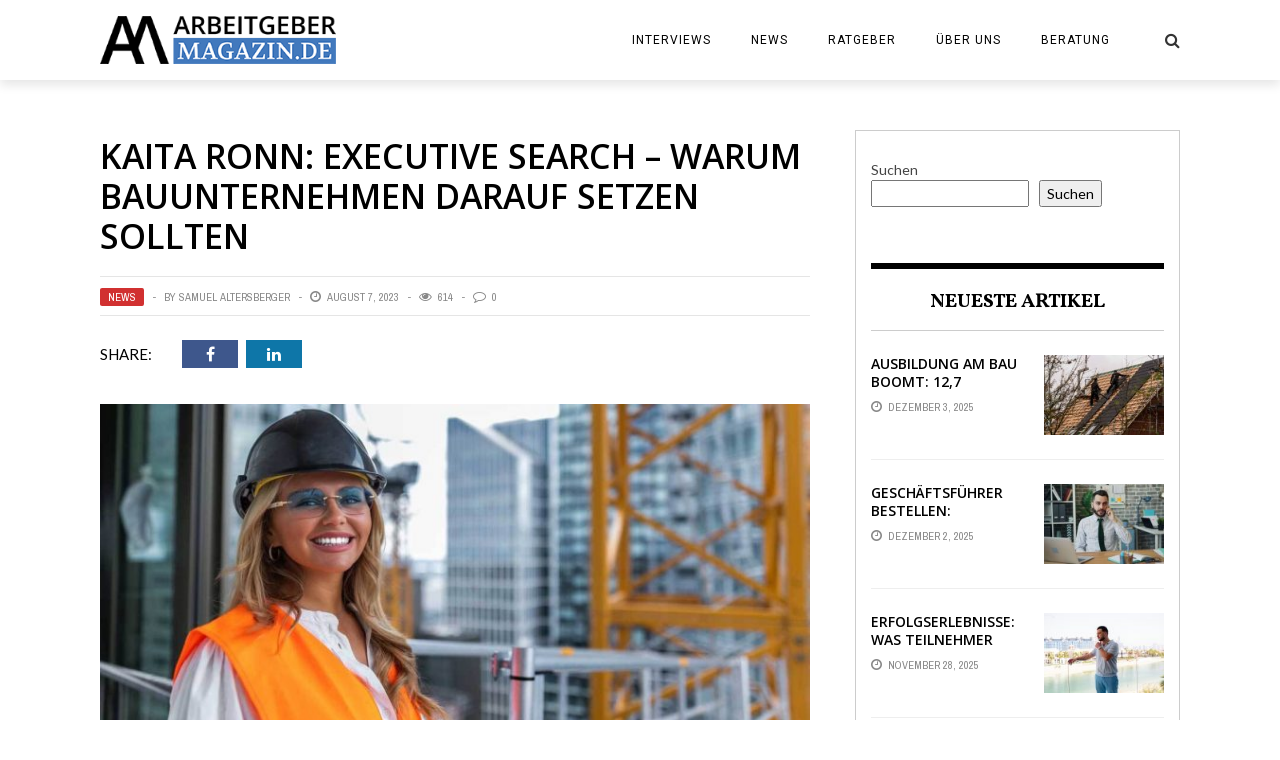

--- FILE ---
content_type: text/html; charset=UTF-8
request_url: https://arbeitgebermagazin.de/kaita-ronn-executive-search-warum-bauunternehmen-darauf-setzen-sollten
body_size: 21682
content:
<!DOCTYPE html><html lang="de" xmlns:og="http://opengraphprotocol.org/schema/" xmlns:fb="http://www.facebook.com/2008/fbml"><head><meta charset="UTF-8" /><meta name="viewport" content="width=device-width, initial-scale=1"/><meta http-equiv="Content-Type" content="text/html; charset=UTF-8" /><link rel="shortcut icon" href="https://arbeitgebermagazin.de/wp-content/uploads/2022/11/ICON_AM-Logo_Ruben_Final_Small.png"/><link rel="stylesheet" href="https://arbeitgebermagazin.de/wp-content/themes/the-rex/style.css"><link rel="pingback" href="https://arbeitgebermagazin.de/xmlrpc.php"> <script type="text/javascript">(()=>{var e={};e.g=function(){if("object"==typeof globalThis)return globalThis;try{return this||new Function("return this")()}catch(e){if("object"==typeof window)return window}}(),function(n){let{ampUrl:t,isCustomizePreview:r,isAmpDevMode:o,noampQueryVarName:s,noampQueryVarValue:i,disabledStorageKey:a,mobileUserAgents:c,regexRegex:d}=n;if("undefined"==typeof sessionStorage)return;const g=new RegExp(d);if(!c.some((e=>{const n=e.match(g);return!(!n||!new RegExp(n[1],n[2]).test(navigator.userAgent))||navigator.userAgent.includes(e)})))return;e.g.addEventListener("DOMContentLoaded",(()=>{const e=document.getElementById("amp-mobile-version-switcher");if(!e)return;e.hidden=!1;const n=e.querySelector("a[href]");n&&n.addEventListener("click",(()=>{sessionStorage.removeItem(a)}))}));const u=o&&["paired-browsing-non-amp","paired-browsing-amp"].includes(window.name);if(sessionStorage.getItem(a)||r||u)return;const m=new URL(location.href),h=new URL(t);h.hash=m.hash,m.searchParams.has(s)&&i===m.searchParams.get(s)?sessionStorage.setItem(a,"1"):h.href!==m.href&&(window.stop(),location.replace(h.href))}({"ampUrl":"https:\/\/arbeitgebermagazin.de\/kaita-ronn-executive-search-warum-bauunternehmen-darauf-setzen-sollten?amp=1","noampQueryVarName":"noamp","noampQueryVarValue":"mobile","disabledStorageKey":"amp_mobile_redirect_disabled","mobileUserAgents":["Mobile","Android","Silk\/","Kindle","BlackBerry","Opera Mini","Opera Mobi"],"regexRegex":"^\\/((?:.|\n)+)\\/([i]*)$","isCustomizePreview":false,"isAmpDevMode":false})})();</script> <meta name='robots' content='index, follow, max-image-preview:large, max-snippet:-1, max-video-preview:-1' /><title>Kaita Ronn: Executive Search - warum Bauunternehmen darauf setzen sollten - ArbeitgeberMagazin</title><link rel="canonical" href="https://arbeitgebermagazin.de/kaita-ronn-executive-search-warum-bauunternehmen-darauf-setzen-sollten" /><meta property="og:locale" content="de_DE" /><meta property="og:type" content="article" /><meta property="og:title" content="Kaita Ronn: Executive Search - warum Bauunternehmen darauf setzen sollten - ArbeitgeberMagazin" /><meta property="og:description" content="Die deutsche Wirtschaft leidet unter dem Fachkräftemangel und das Baugewerbe ist dabei im Besonderen betroffen. Von Wachstum spricht in der Branche kaum noch jemand. Kaita Ronn ist Geschäftsführerin der TOPEOPLE GROUP GmbH, die Baukonzerne und mittelständische Bauunternehmen bei der Gewinnung von Fach- und Führungskräften unterstützt. Welches Geheimnis hinter seinem Erfolg steht, erfahren Sie im Folgenden." /><meta property="og:url" content="https://arbeitgebermagazin.de/kaita-ronn-executive-search-warum-bauunternehmen-darauf-setzen-sollten" /><meta property="og:site_name" content="ArbeitgeberMagazin" /><meta property="article:published_time" content="2023-08-07T11:42:15+00:00" /><meta property="og:image" content="https://arbeitgebermagazin.de/wp-content/uploads/2023/08/kaita_ronn_bau-1.jpg" /><meta property="og:image:width" content="1200" /><meta property="og:image:height" content="675" /><meta property="og:image:type" content="image/jpeg" /><meta name="author" content="Samuel Altersberger" /><meta name="twitter:card" content="summary_large_image" /><meta name="twitter:label1" content="Verfasst von" /><meta name="twitter:data1" content="Samuel Altersberger" /><meta name="twitter:label2" content="Geschätzte Lesezeit" /><meta name="twitter:data2" content="5 Minuten" /> <script type="application/ld+json" class="yoast-schema-graph">{"@context":"https://schema.org","@graph":[{"@type":"WebPage","@id":"https://arbeitgebermagazin.de/kaita-ronn-executive-search-warum-bauunternehmen-darauf-setzen-sollten","url":"https://arbeitgebermagazin.de/kaita-ronn-executive-search-warum-bauunternehmen-darauf-setzen-sollten","name":"Kaita Ronn: Executive Search - warum Bauunternehmen darauf setzen sollten - ArbeitgeberMagazin","isPartOf":{"@id":"https://arbeitgebermagazin.de/#website"},"primaryImageOfPage":{"@id":"https://arbeitgebermagazin.de/kaita-ronn-executive-search-warum-bauunternehmen-darauf-setzen-sollten#primaryimage"},"image":{"@id":"https://arbeitgebermagazin.de/kaita-ronn-executive-search-warum-bauunternehmen-darauf-setzen-sollten#primaryimage"},"thumbnailUrl":"https://arbeitgebermagazin.de/wp-content/uploads/2023/08/kaita_ronn_bau-1.jpg","datePublished":"2023-08-07T11:42:15+00:00","dateModified":"2023-08-07T11:42:15+00:00","author":{"@id":"https://arbeitgebermagazin.de/#/schema/person/3894fdd52836e62aab059ede3bd0d621"},"breadcrumb":{"@id":"https://arbeitgebermagazin.de/kaita-ronn-executive-search-warum-bauunternehmen-darauf-setzen-sollten#breadcrumb"},"inLanguage":"de","potentialAction":[{"@type":"ReadAction","target":["https://arbeitgebermagazin.de/kaita-ronn-executive-search-warum-bauunternehmen-darauf-setzen-sollten"]}]},{"@type":"ImageObject","inLanguage":"de","@id":"https://arbeitgebermagazin.de/kaita-ronn-executive-search-warum-bauunternehmen-darauf-setzen-sollten#primaryimage","url":"https://arbeitgebermagazin.de/wp-content/uploads/2023/08/kaita_ronn_bau-1.jpg","contentUrl":"https://arbeitgebermagazin.de/wp-content/uploads/2023/08/kaita_ronn_bau-1.jpg","width":1200,"height":675},{"@type":"BreadcrumbList","@id":"https://arbeitgebermagazin.de/kaita-ronn-executive-search-warum-bauunternehmen-darauf-setzen-sollten#breadcrumb","itemListElement":[{"@type":"ListItem","position":1,"name":"Startseite","item":"https://arbeitgebermagazin.de/"},{"@type":"ListItem","position":2,"name":"Kaita Ronn: Executive Search &#8211; warum Bauunternehmen darauf setzen sollten"}]},{"@type":"WebSite","@id":"https://arbeitgebermagazin.de/#website","url":"https://arbeitgebermagazin.de/","name":"ArbeitgeberMagazin","description":"Das ArbeitgeberMagazin ist die Adresse für jeden, der sich einen neuen Arbeitgeber anschauen will – oder Recruiting spannend findet.","potentialAction":[{"@type":"SearchAction","target":{"@type":"EntryPoint","urlTemplate":"https://arbeitgebermagazin.de/?s={search_term_string}"},"query-input":"required name=search_term_string"}],"inLanguage":"de"},{"@type":"Person","@id":"https://arbeitgebermagazin.de/#/schema/person/3894fdd52836e62aab059ede3bd0d621","name":"Samuel Altersberger","image":{"@type":"ImageObject","inLanguage":"de","@id":"https://arbeitgebermagazin.de/#/schema/person/image/","url":"https://arbeitgebermagazin.de/wp-content/uploads/2022/11/Samuel-1-96x96.jpg","contentUrl":"https://arbeitgebermagazin.de/wp-content/uploads/2022/11/Samuel-1-96x96.jpg","caption":"Samuel Altersberger"},"description":"Samuel Altersberger ist Redakteur bei ArbeitgeberMagazin. Vor seiner Arbeit beim DCF Verlag war er bereits sechs Jahre als freier Autor tätig und hat während dieser Zeit auch in der Marketing Branche gearbeitet."}]}</script> <link rel="alternate" type="application/rss+xml" title="ArbeitgeberMagazin &raquo; Feed" href="https://arbeitgebermagazin.de/feed" /><link rel="alternate" type="application/rss+xml" title="ArbeitgeberMagazin &raquo; Kommentar-Feed" href="https://arbeitgebermagazin.de/comments/feed" /><link rel="alternate" type="application/rss+xml" title="ArbeitgeberMagazin &raquo; Kaita Ronn: Executive Search &#8211; warum Bauunternehmen darauf setzen sollten-Kommentar-Feed" href="https://arbeitgebermagazin.de/kaita-ronn-executive-search-warum-bauunternehmen-darauf-setzen-sollten/feed" /><link rel="alternate" title="oEmbed (JSON)" type="application/json+oembed" href="https://arbeitgebermagazin.de/wp-json/oembed/1.0/embed?url=https%3A%2F%2Farbeitgebermagazin.de%2Fkaita-ronn-executive-search-warum-bauunternehmen-darauf-setzen-sollten" /><link rel="alternate" title="oEmbed (XML)" type="text/xml+oembed" href="https://arbeitgebermagazin.de/wp-json/oembed/1.0/embed?url=https%3A%2F%2Farbeitgebermagazin.de%2Fkaita-ronn-executive-search-warum-bauunternehmen-darauf-setzen-sollten&#038;format=xml" /><meta property="og:title" content="Kaita Ronn: Executive Search &#8211; warum Bauunternehmen darauf setzen sollten"/><meta property="og:type" content="article"/><meta property="og:url" content="https://arbeitgebermagazin.de/kaita-ronn-executive-search-warum-bauunternehmen-darauf-setzen-sollten"/><meta property="og:image" content="https://arbeitgebermagazin.de/wp-content/uploads/2023/08/kaita_ronn_bau-1-600x315.jpg"/><style id='wp-img-auto-sizes-contain-inline-css' type='text/css'>img:is([sizes=auto i],[sizes^="auto," i]){contain-intrinsic-size:3000px 1500px}
/*# sourceURL=wp-img-auto-sizes-contain-inline-css */</style><style id='wp-emoji-styles-inline-css' type='text/css'>img.wp-smiley, img.emoji {
		display: inline !important;
		border: none !important;
		box-shadow: none !important;
		height: 1em !important;
		width: 1em !important;
		margin: 0 0.07em !important;
		vertical-align: -0.1em !important;
		background: none !important;
		padding: 0 !important;
	}
/*# sourceURL=wp-emoji-styles-inline-css */</style><style id='wp-block-library-inline-css' type='text/css'>:root{--wp-block-synced-color:#7a00df;--wp-block-synced-color--rgb:122,0,223;--wp-bound-block-color:var(--wp-block-synced-color);--wp-editor-canvas-background:#ddd;--wp-admin-theme-color:#007cba;--wp-admin-theme-color--rgb:0,124,186;--wp-admin-theme-color-darker-10:#006ba1;--wp-admin-theme-color-darker-10--rgb:0,107,160.5;--wp-admin-theme-color-darker-20:#005a87;--wp-admin-theme-color-darker-20--rgb:0,90,135;--wp-admin-border-width-focus:2px}@media (min-resolution:192dpi){:root{--wp-admin-border-width-focus:1.5px}}.wp-element-button{cursor:pointer}:root .has-very-light-gray-background-color{background-color:#eee}:root .has-very-dark-gray-background-color{background-color:#313131}:root .has-very-light-gray-color{color:#eee}:root .has-very-dark-gray-color{color:#313131}:root .has-vivid-green-cyan-to-vivid-cyan-blue-gradient-background{background:linear-gradient(135deg,#00d084,#0693e3)}:root .has-purple-crush-gradient-background{background:linear-gradient(135deg,#34e2e4,#4721fb 50%,#ab1dfe)}:root .has-hazy-dawn-gradient-background{background:linear-gradient(135deg,#faaca8,#dad0ec)}:root .has-subdued-olive-gradient-background{background:linear-gradient(135deg,#fafae1,#67a671)}:root .has-atomic-cream-gradient-background{background:linear-gradient(135deg,#fdd79a,#004a59)}:root .has-nightshade-gradient-background{background:linear-gradient(135deg,#330968,#31cdcf)}:root .has-midnight-gradient-background{background:linear-gradient(135deg,#020381,#2874fc)}:root{--wp--preset--font-size--normal:16px;--wp--preset--font-size--huge:42px}.has-regular-font-size{font-size:1em}.has-larger-font-size{font-size:2.625em}.has-normal-font-size{font-size:var(--wp--preset--font-size--normal)}.has-huge-font-size{font-size:var(--wp--preset--font-size--huge)}.has-text-align-center{text-align:center}.has-text-align-left{text-align:left}.has-text-align-right{text-align:right}.has-fit-text{white-space:nowrap!important}#end-resizable-editor-section{display:none}.aligncenter{clear:both}.items-justified-left{justify-content:flex-start}.items-justified-center{justify-content:center}.items-justified-right{justify-content:flex-end}.items-justified-space-between{justify-content:space-between}.screen-reader-text{border:0;clip-path:inset(50%);height:1px;margin:-1px;overflow:hidden;padding:0;position:absolute;width:1px;word-wrap:normal!important}.screen-reader-text:focus{background-color:#ddd;clip-path:none;color:#444;display:block;font-size:1em;height:auto;left:5px;line-height:normal;padding:15px 23px 14px;text-decoration:none;top:5px;width:auto;z-index:100000}html :where(.has-border-color){border-style:solid}html :where([style*=border-top-color]){border-top-style:solid}html :where([style*=border-right-color]){border-right-style:solid}html :where([style*=border-bottom-color]){border-bottom-style:solid}html :where([style*=border-left-color]){border-left-style:solid}html :where([style*=border-width]){border-style:solid}html :where([style*=border-top-width]){border-top-style:solid}html :where([style*=border-right-width]){border-right-style:solid}html :where([style*=border-bottom-width]){border-bottom-style:solid}html :where([style*=border-left-width]){border-left-style:solid}html :where(img[class*=wp-image-]){height:auto;max-width:100%}:where(figure){margin:0 0 1em}html :where(.is-position-sticky){--wp-admin--admin-bar--position-offset:var(--wp-admin--admin-bar--height,0px)}@media screen and (max-width:600px){html :where(.is-position-sticky){--wp-admin--admin-bar--position-offset:0px}}

/*# sourceURL=wp-block-library-inline-css */</style><style id='wp-block-search-inline-css' type='text/css'>.wp-block-search__button{margin-left:10px;word-break:normal}.wp-block-search__button.has-icon{line-height:0}.wp-block-search__button svg{height:1.25em;min-height:24px;min-width:24px;width:1.25em;fill:currentColor;vertical-align:text-bottom}:where(.wp-block-search__button){border:1px solid #ccc;padding:6px 10px}.wp-block-search__inside-wrapper{display:flex;flex:auto;flex-wrap:nowrap;max-width:100%}.wp-block-search__label{width:100%}.wp-block-search.wp-block-search__button-only .wp-block-search__button{box-sizing:border-box;display:flex;flex-shrink:0;justify-content:center;margin-left:0;max-width:100%}.wp-block-search.wp-block-search__button-only .wp-block-search__inside-wrapper{min-width:0!important;transition-property:width}.wp-block-search.wp-block-search__button-only .wp-block-search__input{flex-basis:100%;transition-duration:.3s}.wp-block-search.wp-block-search__button-only.wp-block-search__searchfield-hidden,.wp-block-search.wp-block-search__button-only.wp-block-search__searchfield-hidden .wp-block-search__inside-wrapper{overflow:hidden}.wp-block-search.wp-block-search__button-only.wp-block-search__searchfield-hidden .wp-block-search__input{border-left-width:0!important;border-right-width:0!important;flex-basis:0;flex-grow:0;margin:0;min-width:0!important;padding-left:0!important;padding-right:0!important;width:0!important}:where(.wp-block-search__input){appearance:none;border:1px solid #949494;flex-grow:1;font-family:inherit;font-size:inherit;font-style:inherit;font-weight:inherit;letter-spacing:inherit;line-height:inherit;margin-left:0;margin-right:0;min-width:3rem;padding:8px;text-decoration:unset!important;text-transform:inherit}:where(.wp-block-search__button-inside .wp-block-search__inside-wrapper){background-color:#fff;border:1px solid #949494;box-sizing:border-box;padding:4px}:where(.wp-block-search__button-inside .wp-block-search__inside-wrapper) .wp-block-search__input{border:none;border-radius:0;padding:0 4px}:where(.wp-block-search__button-inside .wp-block-search__inside-wrapper) .wp-block-search__input:focus{outline:none}:where(.wp-block-search__button-inside .wp-block-search__inside-wrapper) :where(.wp-block-search__button){padding:4px 8px}.wp-block-search.aligncenter .wp-block-search__inside-wrapper{margin:auto}.wp-block[data-align=right] .wp-block-search.wp-block-search__button-only .wp-block-search__inside-wrapper{float:right}
/*# sourceURL=https://arbeitgebermagazin.de/wp-includes/blocks/search/style.min.css */</style><style id='global-styles-inline-css' type='text/css'>:root{--wp--preset--aspect-ratio--square: 1;--wp--preset--aspect-ratio--4-3: 4/3;--wp--preset--aspect-ratio--3-4: 3/4;--wp--preset--aspect-ratio--3-2: 3/2;--wp--preset--aspect-ratio--2-3: 2/3;--wp--preset--aspect-ratio--16-9: 16/9;--wp--preset--aspect-ratio--9-16: 9/16;--wp--preset--color--black: #000000;--wp--preset--color--cyan-bluish-gray: #abb8c3;--wp--preset--color--white: #ffffff;--wp--preset--color--pale-pink: #f78da7;--wp--preset--color--vivid-red: #cf2e2e;--wp--preset--color--luminous-vivid-orange: #ff6900;--wp--preset--color--luminous-vivid-amber: #fcb900;--wp--preset--color--light-green-cyan: #7bdcb5;--wp--preset--color--vivid-green-cyan: #00d084;--wp--preset--color--pale-cyan-blue: #8ed1fc;--wp--preset--color--vivid-cyan-blue: #0693e3;--wp--preset--color--vivid-purple: #9b51e0;--wp--preset--gradient--vivid-cyan-blue-to-vivid-purple: linear-gradient(135deg,rgb(6,147,227) 0%,rgb(155,81,224) 100%);--wp--preset--gradient--light-green-cyan-to-vivid-green-cyan: linear-gradient(135deg,rgb(122,220,180) 0%,rgb(0,208,130) 100%);--wp--preset--gradient--luminous-vivid-amber-to-luminous-vivid-orange: linear-gradient(135deg,rgb(252,185,0) 0%,rgb(255,105,0) 100%);--wp--preset--gradient--luminous-vivid-orange-to-vivid-red: linear-gradient(135deg,rgb(255,105,0) 0%,rgb(207,46,46) 100%);--wp--preset--gradient--very-light-gray-to-cyan-bluish-gray: linear-gradient(135deg,rgb(238,238,238) 0%,rgb(169,184,195) 100%);--wp--preset--gradient--cool-to-warm-spectrum: linear-gradient(135deg,rgb(74,234,220) 0%,rgb(151,120,209) 20%,rgb(207,42,186) 40%,rgb(238,44,130) 60%,rgb(251,105,98) 80%,rgb(254,248,76) 100%);--wp--preset--gradient--blush-light-purple: linear-gradient(135deg,rgb(255,206,236) 0%,rgb(152,150,240) 100%);--wp--preset--gradient--blush-bordeaux: linear-gradient(135deg,rgb(254,205,165) 0%,rgb(254,45,45) 50%,rgb(107,0,62) 100%);--wp--preset--gradient--luminous-dusk: linear-gradient(135deg,rgb(255,203,112) 0%,rgb(199,81,192) 50%,rgb(65,88,208) 100%);--wp--preset--gradient--pale-ocean: linear-gradient(135deg,rgb(255,245,203) 0%,rgb(182,227,212) 50%,rgb(51,167,181) 100%);--wp--preset--gradient--electric-grass: linear-gradient(135deg,rgb(202,248,128) 0%,rgb(113,206,126) 100%);--wp--preset--gradient--midnight: linear-gradient(135deg,rgb(2,3,129) 0%,rgb(40,116,252) 100%);--wp--preset--font-size--small: 13px;--wp--preset--font-size--medium: 20px;--wp--preset--font-size--large: 36px;--wp--preset--font-size--x-large: 42px;--wp--preset--spacing--20: 0.44rem;--wp--preset--spacing--30: 0.67rem;--wp--preset--spacing--40: 1rem;--wp--preset--spacing--50: 1.5rem;--wp--preset--spacing--60: 2.25rem;--wp--preset--spacing--70: 3.38rem;--wp--preset--spacing--80: 5.06rem;--wp--preset--shadow--natural: 6px 6px 9px rgba(0, 0, 0, 0.2);--wp--preset--shadow--deep: 12px 12px 50px rgba(0, 0, 0, 0.4);--wp--preset--shadow--sharp: 6px 6px 0px rgba(0, 0, 0, 0.2);--wp--preset--shadow--outlined: 6px 6px 0px -3px rgb(255, 255, 255), 6px 6px rgb(0, 0, 0);--wp--preset--shadow--crisp: 6px 6px 0px rgb(0, 0, 0);}:where(.is-layout-flex){gap: 0.5em;}:where(.is-layout-grid){gap: 0.5em;}body .is-layout-flex{display: flex;}.is-layout-flex{flex-wrap: wrap;align-items: center;}.is-layout-flex > :is(*, div){margin: 0;}body .is-layout-grid{display: grid;}.is-layout-grid > :is(*, div){margin: 0;}:where(.wp-block-columns.is-layout-flex){gap: 2em;}:where(.wp-block-columns.is-layout-grid){gap: 2em;}:where(.wp-block-post-template.is-layout-flex){gap: 1.25em;}:where(.wp-block-post-template.is-layout-grid){gap: 1.25em;}.has-black-color{color: var(--wp--preset--color--black) !important;}.has-cyan-bluish-gray-color{color: var(--wp--preset--color--cyan-bluish-gray) !important;}.has-white-color{color: var(--wp--preset--color--white) !important;}.has-pale-pink-color{color: var(--wp--preset--color--pale-pink) !important;}.has-vivid-red-color{color: var(--wp--preset--color--vivid-red) !important;}.has-luminous-vivid-orange-color{color: var(--wp--preset--color--luminous-vivid-orange) !important;}.has-luminous-vivid-amber-color{color: var(--wp--preset--color--luminous-vivid-amber) !important;}.has-light-green-cyan-color{color: var(--wp--preset--color--light-green-cyan) !important;}.has-vivid-green-cyan-color{color: var(--wp--preset--color--vivid-green-cyan) !important;}.has-pale-cyan-blue-color{color: var(--wp--preset--color--pale-cyan-blue) !important;}.has-vivid-cyan-blue-color{color: var(--wp--preset--color--vivid-cyan-blue) !important;}.has-vivid-purple-color{color: var(--wp--preset--color--vivid-purple) !important;}.has-black-background-color{background-color: var(--wp--preset--color--black) !important;}.has-cyan-bluish-gray-background-color{background-color: var(--wp--preset--color--cyan-bluish-gray) !important;}.has-white-background-color{background-color: var(--wp--preset--color--white) !important;}.has-pale-pink-background-color{background-color: var(--wp--preset--color--pale-pink) !important;}.has-vivid-red-background-color{background-color: var(--wp--preset--color--vivid-red) !important;}.has-luminous-vivid-orange-background-color{background-color: var(--wp--preset--color--luminous-vivid-orange) !important;}.has-luminous-vivid-amber-background-color{background-color: var(--wp--preset--color--luminous-vivid-amber) !important;}.has-light-green-cyan-background-color{background-color: var(--wp--preset--color--light-green-cyan) !important;}.has-vivid-green-cyan-background-color{background-color: var(--wp--preset--color--vivid-green-cyan) !important;}.has-pale-cyan-blue-background-color{background-color: var(--wp--preset--color--pale-cyan-blue) !important;}.has-vivid-cyan-blue-background-color{background-color: var(--wp--preset--color--vivid-cyan-blue) !important;}.has-vivid-purple-background-color{background-color: var(--wp--preset--color--vivid-purple) !important;}.has-black-border-color{border-color: var(--wp--preset--color--black) !important;}.has-cyan-bluish-gray-border-color{border-color: var(--wp--preset--color--cyan-bluish-gray) !important;}.has-white-border-color{border-color: var(--wp--preset--color--white) !important;}.has-pale-pink-border-color{border-color: var(--wp--preset--color--pale-pink) !important;}.has-vivid-red-border-color{border-color: var(--wp--preset--color--vivid-red) !important;}.has-luminous-vivid-orange-border-color{border-color: var(--wp--preset--color--luminous-vivid-orange) !important;}.has-luminous-vivid-amber-border-color{border-color: var(--wp--preset--color--luminous-vivid-amber) !important;}.has-light-green-cyan-border-color{border-color: var(--wp--preset--color--light-green-cyan) !important;}.has-vivid-green-cyan-border-color{border-color: var(--wp--preset--color--vivid-green-cyan) !important;}.has-pale-cyan-blue-border-color{border-color: var(--wp--preset--color--pale-cyan-blue) !important;}.has-vivid-cyan-blue-border-color{border-color: var(--wp--preset--color--vivid-cyan-blue) !important;}.has-vivid-purple-border-color{border-color: var(--wp--preset--color--vivid-purple) !important;}.has-vivid-cyan-blue-to-vivid-purple-gradient-background{background: var(--wp--preset--gradient--vivid-cyan-blue-to-vivid-purple) !important;}.has-light-green-cyan-to-vivid-green-cyan-gradient-background{background: var(--wp--preset--gradient--light-green-cyan-to-vivid-green-cyan) !important;}.has-luminous-vivid-amber-to-luminous-vivid-orange-gradient-background{background: var(--wp--preset--gradient--luminous-vivid-amber-to-luminous-vivid-orange) !important;}.has-luminous-vivid-orange-to-vivid-red-gradient-background{background: var(--wp--preset--gradient--luminous-vivid-orange-to-vivid-red) !important;}.has-very-light-gray-to-cyan-bluish-gray-gradient-background{background: var(--wp--preset--gradient--very-light-gray-to-cyan-bluish-gray) !important;}.has-cool-to-warm-spectrum-gradient-background{background: var(--wp--preset--gradient--cool-to-warm-spectrum) !important;}.has-blush-light-purple-gradient-background{background: var(--wp--preset--gradient--blush-light-purple) !important;}.has-blush-bordeaux-gradient-background{background: var(--wp--preset--gradient--blush-bordeaux) !important;}.has-luminous-dusk-gradient-background{background: var(--wp--preset--gradient--luminous-dusk) !important;}.has-pale-ocean-gradient-background{background: var(--wp--preset--gradient--pale-ocean) !important;}.has-electric-grass-gradient-background{background: var(--wp--preset--gradient--electric-grass) !important;}.has-midnight-gradient-background{background: var(--wp--preset--gradient--midnight) !important;}.has-small-font-size{font-size: var(--wp--preset--font-size--small) !important;}.has-medium-font-size{font-size: var(--wp--preset--font-size--medium) !important;}.has-large-font-size{font-size: var(--wp--preset--font-size--large) !important;}.has-x-large-font-size{font-size: var(--wp--preset--font-size--x-large) !important;}
/*# sourceURL=global-styles-inline-css */</style><style id='classic-theme-styles-inline-css' type='text/css'>/*! This file is auto-generated */
.wp-block-button__link{color:#fff;background-color:#32373c;border-radius:9999px;box-shadow:none;text-decoration:none;padding:calc(.667em + 2px) calc(1.333em + 2px);font-size:1.125em}.wp-block-file__button{background:#32373c;color:#fff;text-decoration:none}
/*# sourceURL=/wp-includes/css/classic-themes.min.css */</style><link rel='stylesheet' id='bk-bootstrap-css-css' href='https://arbeitgebermagazin.de/wp-content/cache/autoptimize/css/autoptimize_single_30c08fbab1cec1847ec1024fb63d6d68.css?ver=6e0728ebb67d668afa587a54f804e703' type='text/css' media='all' /><link rel='stylesheet' id='bk-fa-css' href='https://arbeitgebermagazin.de/wp-content/themes/the-rex/css/fonts/awesome-fonts/css/font-awesome.min.css?ver=6e0728ebb67d668afa587a54f804e703' type='text/css' media='all' /><link rel='stylesheet' id='bk-fa-snapchat-css' href='https://arbeitgebermagazin.de/wp-content/cache/autoptimize/css/autoptimize_single_97a6622b1aa377526449daa3b68a036d.css?ver=6e0728ebb67d668afa587a54f804e703' type='text/css' media='all' /><link rel='stylesheet' id='bk-flexslider-css' href='https://arbeitgebermagazin.de/wp-content/cache/autoptimize/css/autoptimize_single_8c8869482617b7bbfd6bc0bfdc8ef526.css?ver=6e0728ebb67d668afa587a54f804e703' type='text/css' media='all' /><link rel='stylesheet' id='bkstyle-css' href='https://arbeitgebermagazin.de/wp-content/cache/autoptimize/css/autoptimize_single_0ecab6d7d280a75faebdd4ea1762cf4b.css?ver=6e0728ebb67d668afa587a54f804e703' type='text/css' media='all' /><link rel='stylesheet' id='bkresponsive-css' href='https://arbeitgebermagazin.de/wp-content/cache/autoptimize/css/autoptimize_single_9202d3eab9d7d82ee4c3f2bde6540c5b.css?ver=6e0728ebb67d668afa587a54f804e703' type='text/css' media='all' /><link rel='stylesheet' id='bk-tipper-css' href='https://arbeitgebermagazin.de/wp-content/cache/autoptimize/css/autoptimize_single_f49fe558636c8f9bc84a2af9c3a9b068.css?ver=6e0728ebb67d668afa587a54f804e703' type='text/css' media='all' /><link rel='stylesheet' id='bk-justifiedgallery-css' href='https://arbeitgebermagazin.de/wp-content/cache/autoptimize/css/autoptimize_single_52aaeb2b284983173cb66a8e30e4fc6c.css?ver=6e0728ebb67d668afa587a54f804e703' type='text/css' media='all' /><link rel='stylesheet' id='bk-justifiedlightbox-css' href='https://arbeitgebermagazin.de/wp-content/cache/autoptimize/css/autoptimize_single_16b36a609121f505d2ff8283e90ee3ef.css?ver=6e0728ebb67d668afa587a54f804e703' type='text/css' media='all' /><link rel='stylesheet' id='login-with-ajax-css' href='https://arbeitgebermagazin.de/wp-content/cache/autoptimize/css/autoptimize_single_ed262d407eafa3d0da2bb4a4810ae25b.css?ver=4.1' type='text/css' media='all' /><link crossorigin="anonymous" rel='stylesheet' id='redux-google-fonts-bk_option-css' href='https://fonts.googleapis.com/css?family=Open+Sans%3A300%2C400%2C600%2C700%2C800%2C300italic%2C400italic%2C600italic%2C700italic%2C800italic%7CRoboto%3A100%2C300%2C400%2C500%2C700%2C900%2C100italic%2C300italic%2C400italic%2C500italic%2C700italic%2C900italic%7CArchivo+Narrow%3A400%2C700%2C400italic%2C700italic%7CVollkorn%3A400%2C700%2C400italic%2C700italic%7CLato%3A100%2C300%2C400%2C700%2C900%2C100italic%2C300italic%2C400italic%2C700italic%2C900italic&#038;subset=latin&#038;ver=1674495527' type='text/css' media='all' /> <script defer type="text/javascript" src="https://arbeitgebermagazin.de/wp-includes/js/jquery/jquery.min.js?ver=3.7.1" id="jquery-core-js"></script> <script defer type="text/javascript" src="https://arbeitgebermagazin.de/wp-includes/js/jquery/jquery-migrate.min.js?ver=3.4.1" id="jquery-migrate-js"></script> <script defer id="login-with-ajax-js-extra" src="[data-uri]"></script> <script defer type="text/javascript" src="https://arbeitgebermagazin.de/wp-content/cache/autoptimize/js/autoptimize_single_6cd481cd07dd1d297ba77250f970fa65.js?ver=4.1" id="login-with-ajax-js"></script> <link rel="https://api.w.org/" href="https://arbeitgebermagazin.de/wp-json/" /><link rel="alternate" title="JSON" type="application/json" href="https://arbeitgebermagazin.de/wp-json/wp/v2/posts/2752" /><link rel="EditURI" type="application/rsd+xml" title="RSD" href="https://arbeitgebermagazin.de/xmlrpc.php?rsd" /><link rel="alternate" type="text/html" media="only screen and (max-width: 640px)" href="https://arbeitgebermagazin.de/kaita-ronn-executive-search-warum-bauunternehmen-darauf-setzen-sollten?amp=1"> <script defer src="[data-uri]"></script> <link rel="amphtml" href="https://arbeitgebermagazin.de/kaita-ronn-executive-search-warum-bauunternehmen-darauf-setzen-sollten?amp=1"><style>#amp-mobile-version-switcher{left:0;position:absolute;width:100%;z-index:100}#amp-mobile-version-switcher>a{background-color:#444;border:0;color:#eaeaea;display:block;font-family:-apple-system,BlinkMacSystemFont,Segoe UI,Roboto,Oxygen-Sans,Ubuntu,Cantarell,Helvetica Neue,sans-serif;font-size:16px;font-weight:600;padding:15px 0;text-align:center;-webkit-text-decoration:none;text-decoration:none}#amp-mobile-version-switcher>a:active,#amp-mobile-version-switcher>a:focus,#amp-mobile-version-switcher>a:hover{-webkit-text-decoration:underline;text-decoration:underline}</style><style type='text/css' media="all">::selection {color: #FFF; background: #3481e5}
        ::-webkit-selection {color: #FFF; background: #3481e5}
         
             p > a, p > a:hover, .single-page .article-content a:hover, .single-page .article-content a:visited, .content_out.small-post .meta .post-category, .bk-sub-menu li:hover > a,
            #top-menu>ul>li > .sub-menu a:hover, .bk-dropdown-menu li:hover > a, .widget_tag_cloud .tagcloud a:hover, .bk-header-90 #main-menu > ul > li:hover,
            .footer .searchform-wrap .search-icon i, .module-title h2 span,
            .row-type .meta .post-category, #top-menu>ul>li:hover > a, .article-content li a, .article-content p a, .content_out.small-post .post-category,
            .breadcrumbs .location, .recommend-box .close,
            .s-post-nav .nav-title span, .error-number h4, .redirect-home, .module-breaking-carousel .flex-direction-nav .flex-next, .module-breaking-carousel:hover .flex-direction-nav .flex-prev,
            .bk-author-box .author-info .bk-author-page-contact a:hover, .module-feature2 .meta .post-category, 
            .bk-blog-content .meta .post-category, blockquote,
            #pagination .page-numbers, .post-page-links a, input[type="submit"]:hover, .single-page .icon-play:hover,
            .button:hover, .top-nav .bk-lwa .bk-account-info a:hover, a.bk_u_login:hover, a.bk_u_logout:hover, .bk-back-login:hover,
            .top-nav .bk-links-modal:hover, .main-nav.bk-menu-light .bk-sub-menu li > a:hover, .main-nav.bk-menu-light .bk-sub-posts .post-title a:hover,
            .bk-header-90 .header-social .social-icon a:hover
            {color: #3481e5}
            
            .flex-direction-nav li a:hover polyline 
            {stroke: #3481e5}
            #top-menu>ul>li > .sub-menu, .bk-dropdown-menu, .widget_tag_cloud .tagcloud a:hover, #page-wrap.wide .main-nav.fixed,
            .bk-mega-menu, .bk-mega-column-menu, .search-loadding, #comment-submit:hover,
            #pagination .page-numbers, .post-page-links a, .post-page-links > span, .widget_latest_comments .flex-direction-nav li a:hover,
            .loadmore span.ajaxtext:hover, #mobile-inner-header, .menu-location-title, input[type="submit"]:hover, .button:hover,
            .bk-lwa:hover > .bk-account-info, .bk-back-login:hover ,.menu-location-title, #mobile-inner-header,
            .main-nav.bk-menu-light .main-nav-container, #bk-gallery-slider .flex-control-paging li a.flex-active
            {border-color: #3481e5;}

            .module-fw-slider .flex-control-nav li a.flex-active, .module-breaking-carousel .content_out.small-post .meta:after,
            .footer .cm-flex .flex-control-paging li a.flex-active,
            .bk-review-box .bk-overlay span, .bk-score-box, .share-total, #pagination .page-numbers.current, .post-page-links > span, .readmore a:hover,
            .loadmore span.ajaxtext:hover, .module-title h2:before, .page-title h2:before, #bk-gallery-slider .flex-control-paging li a.flex-active,
            .widget_display_stats dd strong, .widget_display_search .search-icon, .searchform-wrap .search-icon, #comment-submit:hover,
            #back-top, .bk_tabs .ui-tabs-nav li.ui-tabs-active, .s-tags a:hover, .post-category a, div.wpforms-container-full .wpforms-form button[type=submit], div.wpforms-container-full .wpforms-form button[type=submit]:hover
            {background-color: #3481e5;}
            
            .footer .cm-flex .flex-control-paging li a
            {background-color: rgba(52,129,229,0.3);}
            

                            #page-wrap { width: auto; }</style><style type="text/css" title="dynamic-css" class="options-output">.main-nav{background-color:#ffffff;}#top-menu>ul>li, #top-menu>ul>li .sub-menu li, .bk_u_login, .bk_u_logout, .bk-links-modal,.bk-lwa-profile .bk-user-data > div{font-family:"Open Sans";font-weight:400;font-style:normal;}.main-nav #main-menu .menu > li, .main-nav #main-menu .menu > li > a, .mega-title h3, .header .logo.logo-text h1, .bk-sub-posts .post-title,
                            .comment-box .comment-author-name, .today-date, #main-mobile-menu li a{font-family:Roboto;font-weight:400;font-style:normal;}.review-score, .bk-criteria-wrap > span{font-family:"Archivo Narrow";font-weight:400;font-style:normal;}.meta, .post-category, .post-date, .widget_comment .cm-header div, .module-feature2 .post-author, .comment-box .comment-time,
                            .loadmore span.ajaxtext, #comment-submit, .breadcrumbs, .button, .bk-search-content .nothing-respond{font-family:"Archivo Narrow";font-weight:400;font-style:normal;}.module-title h2, .page-title h2, .widget-title h3{font-family:Vollkorn;font-weight:700;font-style:normal;}h1, h2, h3, h4, h5, #mobile-top-menu > ul > li, #mobile-menu > ul > li, #footer-menu a, .bk-copyright, 
                            .widget-social-counter ul li .data .subscribe, 
                            .bk_tabs  .ui-tabs-nav li, .bkteamsc .team-member .member-name, .buttonsc {font-family:"Open Sans";font-weight:600;font-style:normal;}body, textarea, input, p, 
                            .entry-excerpt, .comment-text, .comment-author, .article-content,
                            .comments-area, .tag-list, .bk-mega-menu .bk-sub-posts .feature-post .menu-post-item .post-date, .comments-area small{font-family:Lato;font-weight:400;font-style:normal;}</style><style id="wpforms-css-vars-root">:root {
					--wpforms-field-border-radius: 3px;
--wpforms-field-background-color: #ffffff;
--wpforms-field-border-color: rgba( 0, 0, 0, 0.25 );
--wpforms-field-text-color: rgba( 0, 0, 0, 0.7 );
--wpforms-label-color: rgba( 0, 0, 0, 0.85 );
--wpforms-label-sublabel-color: rgba( 0, 0, 0, 0.55 );
--wpforms-label-error-color: #d63637;
--wpforms-button-border-radius: 3px;
--wpforms-button-background-color: #066aab;
--wpforms-button-text-color: #ffffff;
--wpforms-field-size-input-height: 43px;
--wpforms-field-size-input-spacing: 15px;
--wpforms-field-size-font-size: 16px;
--wpforms-field-size-line-height: 19px;
--wpforms-field-size-padding-h: 14px;
--wpforms-field-size-checkbox-size: 16px;
--wpforms-field-size-sublabel-spacing: 5px;
--wpforms-field-size-icon-size: 1;
--wpforms-label-size-font-size: 16px;
--wpforms-label-size-line-height: 19px;
--wpforms-label-size-sublabel-font-size: 14px;
--wpforms-label-size-sublabel-line-height: 17px;
--wpforms-button-size-font-size: 17px;
--wpforms-button-size-height: 41px;
--wpforms-button-size-padding-h: 15px;
--wpforms-button-size-margin-top: 10px;

				}</style></head><body data-rsssl=1 class="wp-singular post-template-default single single-post postid-2752 single-format-standard wp-theme-the-rex"><div id="page-wrap" class= 'wide'><div id="main-mobile-menu"><div class="block"><div id="mobile-inner-header"><h3 class="menu-title"> ArbeitgeberMagazin</h3> <a class="mobile-menu-close" href="#" title="Close"><i class="fa fa-long-arrow-left"></i></a></div><div class="top-menu"><h3 class="menu-location-title"> Top Menu</h3></div><div class="main-menu"><h3 class="menu-location-title"> Main Menu</h3><div id="mobile-menu" class="menu-hauptmenue-container"><ul id="menu-hauptmenue" class="menu"><li id="menu-item-882" class="menu-item menu-item-type-taxonomy menu-item-object-category menu-item-882 menu-category-46"><a href="https://arbeitgebermagazin.de/category/interviews">Interviews</a></li><li id="menu-item-1046" class="menu-item menu-item-type-taxonomy menu-item-object-category current-post-ancestor current-menu-parent current-post-parent menu-item-1046 menu-category-45"><a href="https://arbeitgebermagazin.de/category/news">News</a></li><li id="menu-item-884" class="menu-item menu-item-type-taxonomy menu-item-object-category menu-item-884 menu-category-47"><a href="https://arbeitgebermagazin.de/category/ratgeber">Ratgeber</a></li><li id="menu-item-881" class="menu-item menu-item-type-post_type menu-item-object-page menu-item-881"><a href="https://arbeitgebermagazin.de/ueber-uns">Über uns</a></li><li id="menu-item-885" class="menu-item menu-item-type-custom menu-item-object-custom menu-item-885"><a href="https://dcfverlag.de/">Beratung</a></li></ul></div></div></div></div><div id="page-inner-wrap"><div class="page-cover mobile-menu-close"></div><div class="bk-page-header"><div class="header-wrap header bk-header-90"><div class="top-bar" style="display: ;"><div class="bkwrapper container"><div class="top-nav clearfix"></div></div></div><nav class="main-nav"><div class="main-nav-inner bkwrapper container"><div class="main-nav-container clearfix"><div class="main-nav-wrap"><div class="mobile-menu-wrap"> <a class="mobile-nav-btn" id="nav-open-btn"><i class="fa fa-bars"></i></a></div><div class="logo"> <a href="https://arbeitgebermagazin.de"> <img src="https://arbeitgebermagazin.de/wp-content/uploads/2022/11/AM-Logo_Ruben_Final_Small.png" alt="logo"/> </a></div><div id="main-menu" class="menu-hauptmenue-container"><ul id="menu-hauptmenue-1" class="menu"><li class="menu-item menu-item-type-taxonomy menu-item-object-category menu-item-882 menu-category-46"><a href="https://arbeitgebermagazin.de/category/interviews">Interviews</a></li><li class="menu-item menu-item-type-taxonomy menu-item-object-category current-post-ancestor current-menu-parent current-post-parent menu-item-1046 menu-category-45"><a href="https://arbeitgebermagazin.de/category/news">News</a></li><li class="menu-item menu-item-type-taxonomy menu-item-object-category menu-item-884 menu-category-47"><a href="https://arbeitgebermagazin.de/category/ratgeber">Ratgeber</a></li><li class="menu-item menu-item-type-post_type menu-item-object-page menu-item-881"><a href="https://arbeitgebermagazin.de/ueber-uns">Über uns</a></li><li class="menu-item menu-item-type-custom menu-item-object-custom menu-item-885"><a href="https://dcfverlag.de/">Beratung</a></li></ul></div><div class="ajax-search-wrap"><div id="ajax-form-search" class="ajax-search-icon"><i class="fa fa-search"></i></div><form class="ajax-form" method="get" action="https://arbeitgebermagazin.de/"><fieldset><input id="search-form-text" type="text" class="field" name="s" autocomplete="off" value="" placeholder="Search and hit enter.."></fieldset></form><div id="ajax-search-result"></div></div></div></div></div></nav></div></div><div id="back-top"><i class="fa fa-long-arrow-up"></i></div><div class="single-page " itemscope itemtype="http://schema.org/Article"><div class="article-wrap bkwrapper container"><div class="row bk-in-single-page bksection"><div class="main col-md-8"><div class="article-content clearfix" itemprop="articleBody"><div class="s_header_wraper bk-standard-layout"><div class="s-post-header container"><h1 itemprop="headline">Kaita Ronn: Executive Search &#8211; warum Bauunternehmen darauf setzen sollten</h1><div class="meta"><div class="post-category"><a href="https://arbeitgebermagazin.de/category/news">News</a></div><div class="post-author" itemprop="author">By <a href="https://arbeitgebermagazin.de/author/saltersberger">Samuel Altersberger</a></div><div class="post-date" itemprop="datePublished"><i class="fa fa-clock-o"></i>August 7, 2023</div><div class="views"><i class="fa fa-eye"></i>614</div><div class="comments"><i class="fa fa-comment-o"></i>0</div></div><div class="bk-share-box"><span>Share:</span><div class="share-box-wrap"><div class="share-box"><ul class="social-share"><li class="bk_facebook_share"><a onClick="window.open('http://www.facebook.com/sharer.php?u=https%3A%2F%2Farbeitgebermagazin.de%2Fkaita-ronn-executive-search-warum-bauunternehmen-darauf-setzen-sollten','Facebook','width=600,height=300,left='+(screen.availWidth/2-300)+',top='+(screen.availHeight/2-150)+''); return false;" href="http://www.facebook.com/sharer.php?u=https%3A%2F%2Farbeitgebermagazin.de%2Fkaita-ronn-executive-search-warum-bauunternehmen-darauf-setzen-sollten"><div class="share-item-icon"><i class="fa fa-facebook " title="Facebook"></i></div></a></li><li class="bk_linkedin_share"><a onClick="window.open('http://www.linkedin.com/shareArticle?mini=true&amp;url=https%3A%2F%2Farbeitgebermagazin.de%2Fkaita-ronn-executive-search-warum-bauunternehmen-darauf-setzen-sollten','Linkedin','width=863,height=500,left='+(screen.availWidth/2-431)+',top='+(screen.availHeight/2-250)+''); return false;" href="http://www.linkedin.com/shareArticle?mini=true&amp;url=https%3A%2F%2Farbeitgebermagazin.de%2Fkaita-ronn-executive-search-warum-bauunternehmen-darauf-setzen-sollten"><div class="share-item-icon"><i class="fa fa-linkedin " title="Linkedin"></i></div></a></li></ul></div></div></div></div></div><div class="s-feat-img"><noscript><img width="750" height="375" src="https://arbeitgebermagazin.de/wp-content/uploads/2023/08/kaita_ronn_bau-1-750x375.jpg" class="attachment-bk750_375 size-bk750_375 wp-post-image" alt="" decoding="async" fetchpriority="high" /></noscript><img width="750" height="375" src='data:image/svg+xml,%3Csvg%20xmlns=%22http://www.w3.org/2000/svg%22%20viewBox=%220%200%20750%20375%22%3E%3C/svg%3E' data-src="https://arbeitgebermagazin.de/wp-content/uploads/2023/08/kaita_ronn_bau-1-750x375.jpg" class="lazyload attachment-bk750_375 size-bk750_375 wp-post-image" alt="" decoding="async" fetchpriority="high" /></div><p><strong>Die deutsche Wirtschaft leidet unter dem Fachkräftemangel und das Baugewerbe ist dabei im Besonderen betroffen. Von Wachstum spricht in der Branche kaum noch jemand. Kaita Ronn ist Geschäftsführerin der TOPEOPLE GROUP GmbH, die Baukonzerne und mittelständische Bauunternehmen bei der Gewinnung von Fach- und Führungskräften unterstützt. Welches Geheimnis hinter seinem Erfolg steht, erfahren Sie im Folgenden.</strong></p><p>Die Baukonjunktur ist weiterhin rückläufig. Während der Umsatz im vergangenen Jahr um 5,5 Prozent fiel, prognostiziert der Zentralverband Deutsches Baugewerbe für 2023 einen Einbruch um sieben Prozent. Die Ursachen liegen in den hohen Materialkosten und den zahlreichen offenen Stellen, die sich auch langfristig kaum noch besetzen lassen. &#8222;Die Lage ist dramatisch, doch das ist zu großen Teilen der falschen Strategie bei der Mitarbeitersuche geschuldet&#8220;, sagt Personalexpertin Kaita Ronn, Geschäftsführerin der TOPEOPLE GROUP GmbH. &#8222;Die Unternehmen schalten Anzeigen bei Indeed und StepStone, die keine Fachkraft liest. Wenn sie ein wenig aufgeschlossener sind, setzen sie zudem auf Werbung bei Facebook und Instagram. Beides funktioniert denkbar schlecht. Wir sollten uns einen Bauingenieur oder einen Kranfahrer vorstellen, die ihren Feierabend nach einem schweren Arbeitstag genießen: <strong>Sie schauen sich mit Sicherheit nicht die Stellenanzeigen an und sie klicken auch nicht auf die Werbung in den sozialen Netzwerken</strong>.&#8220;</p><p>Die TOPEOPLE GROUP GmbH sucht gezielt nach Fach- und Führungskräften, um offene Positionen schnell mit geeigneten Mitarbeitern zu besetzen. Zu den Kunden der Personalberater zählen namhafte Konzerne wie Peter Groß Bau, GOLDBECK, Drees &amp; Sommer, aber auch zahlreiche mittelständische Bauunternehmen. Die Experten im Team um Kaita Ronn sind in der Baubranche zu Hause und kennen sich mit den Anforderungen für die spezifischen Stellen sehr genau aus. &#8222;Entscheidend für unseren Erfolg ist unser Netzwerk&#8220;, betont Kaita Ronn. &#8222;Es umfasst Unternehmen und Kandidaten, die wir zusammenbringen, wenn ihre Bedürfnisse und Wünsche deckungsgleich sind.&#8220; Die Methode, die die Expertin hier beschreibt, nennt sich: Executive Search.</p><h2><b>Was ist Executive Search?</b></h2><p>Executive Search, zu Deutsch &#8222;Direktsuche&#8220;, beschreibt eine Praxis der <a href="https://arbeitgebermagazin.de/unternehmen-suchen-trotz-multipler-krisen-weiterhin-mit-hochdruck-nach-personal">Personalsuche</a>, bei der geeignete Kandidaten für eine vakante Stelle direkt angesprochen werden. Es handelt sich um eine zeitintensive und anspruchsvolle Aufgabe, die ein Unternehmen unmöglich selbst leisten kann. Es beschäftigt deshalb einen Personalberater, der Branchenkenntnis mit detektivischem Gespür vereint. &#8222;Executive Search ist als Methode nicht neu&#8220;, erzählt Kaita Ronn. &#8222;Das Verfahren geht auf die erste Hälfte des vergangenen Jahrhunderts in den USA zurück. Es wurde allerdings immer auf die Gewinnung von Führungskräften angewandt.&#8220; Die TOPEOPLE GROUP GmbH bezieht neben den Führungskräften nun auch Fachkräfte ein. Der Grund dafür findet sich in der Branche: <strong>Im Baugewerbe möchten die Menschen persönlich angesprochen werden</strong>. &#8222;Unsere Arbeit ist daher gar nicht so weit entfernt von einem gemeinsamen Bier am Feierabend. In jedem Fall geht es darum, eine zwischenmenschliche Beziehung aufzubauen und miteinander ins Gespräch zu kommen&#8220;, so die Geschäftsführerin weiter.</p><p>Damit geht Executive Search noch über die Möglichkeiten des gängigen Social Recruitings hinaus, bei dem Mitarbeiter auf sozialen Plattformen wie Facebook und Instagram angesprochen werden. &#8222;Auch Social Recruiting hat durchaus in vielen Bereichen seine Berechtigung&#8220;, erklärt Kaita Ronn. &#8222;Für uns kommt es allerdings nicht infrage, weil unsere Zielgruppe schlecht darauf anspricht. Wir suchen für unsere Kunden erfahrene Fachkräfte im Alter um die 30 Jahre. Diese schätzen vor allem die persönliche Komponente. Aus diesem Grund betreiben wir Executive Search und bauen ein Vertrauensverhältnis zu den Fach- und Führungskräften auf, das sie emotional abholt.&#8220;</p><h3><b>Wie die Zusammenarbeit mit der TOPEOPLE GROUP GmbH abläuft</b></h3><p>Bei der TOPEOPLE GROUP GmbH werden keine unrealistischen Versprechungen gemacht. Deswegen wird eingangs geklärt, ob es den Personalexperten möglich ist, dem jeweiligen Unternehmen wirklich zu helfen. Der nächste Schritt ist ein intensives Gespräch, bei dem es um die Anforderungen und Wünsche des Unternehmens geht. &#8222;Im Anschluss legen wir los mit der Suche nach den geeigneten Kandidaten&#8220;, sagt Kaita Ronn. &#8222;Dabei ist unser komplettes Team von acht bis neun Spezialisten involviert. Eine Tatsache, die uns deutlich von anderen Personalberatungen unterscheidet, die in der Regel nur einen Recruiter pro Stelle einsetzen. Und genau deshalb sind wir in der Lage, so schnelle Ergebnisse zu liefern. In der Regel ist die Stelle innerhalb eines Monats besetzt. Wir arbeiten langfristig mit den Unternehmen zusammen, weil wir die Probleme dauerhaft lösen wollen. Eine knappe Personaldecke birgt immer ein hohes Risiko &#8211; und dem wirken wir nachhaltig entgegen.&#8220; Die Erfolge der Experten sprechen dabei für sich, so konnte das Team der TOPEOPLE GROUP GmbH schon zahlreichen Bauunternehmen dabei helfen, ihre Stellen effizient mit dem passenden Personal zu besetzen.</p></div><div class="s-tags"><span>Tags</span><a href="https://arbeitgebermagazin.de/tag/bauunternehmen" title="View all posts tagged Bauunternehmen">Bauunternehmen</a><a href="https://arbeitgebermagazin.de/tag/executive-search" title="View all posts tagged Executive Search">Executive Search</a><a href="https://arbeitgebermagazin.de/tag/fachkraefte" title="View all posts tagged Fachkräfte">Fachkräfte</a><a href="https://arbeitgebermagazin.de/tag/personalsuche" title="View all posts tagged Personalsuche">Personalsuche</a></div><div class="bk-share-box-bottom"><div class="bk-share-box"><span>Share:</span><div class="share-box-wrap"><div class="share-box"><ul class="social-share"><li class="bk_facebook_share"><a onClick="window.open('http://www.facebook.com/sharer.php?u=https%3A%2F%2Farbeitgebermagazin.de%2Fkaita-ronn-executive-search-warum-bauunternehmen-darauf-setzen-sollten','Facebook','width=600,height=300,left='+(screen.availWidth/2-300)+',top='+(screen.availHeight/2-150)+''); return false;" href="http://www.facebook.com/sharer.php?u=https%3A%2F%2Farbeitgebermagazin.de%2Fkaita-ronn-executive-search-warum-bauunternehmen-darauf-setzen-sollten"><div class="share-item-icon"><i class="fa fa-facebook " title="Facebook"></i></div></a></li><li class="bk_linkedin_share"><a onClick="window.open('http://www.linkedin.com/shareArticle?mini=true&amp;url=https%3A%2F%2Farbeitgebermagazin.de%2Fkaita-ronn-executive-search-warum-bauunternehmen-darauf-setzen-sollten','Linkedin','width=863,height=500,left='+(screen.availWidth/2-431)+',top='+(screen.availHeight/2-250)+''); return false;" href="http://www.linkedin.com/shareArticle?mini=true&amp;url=https%3A%2F%2Farbeitgebermagazin.de%2Fkaita-ronn-executive-search-warum-bauunternehmen-darauf-setzen-sollten"><div class="share-item-icon"><i class="fa fa-linkedin " title="Linkedin"></i></div></a></li></ul></div></div></div></div><div class="s-post-nav clearfix"><div class="nav-btn nav-prev"><div class="nav-title clearfix"><span class="icon"><i class="fa fa-long-arrow-left"></i></span><span>Previous Article</span><h3><a href="https://arbeitgebermagazin.de/die-macht-der-sozialen-verantwortung-von-unternehmen">Die Macht der sozialen Verantwortung von Unternehmen: ...</a></h3></div></div><div class="nav-btn nav-next"><div class="nav-title clearfix"><span class="icon"><i class="fa fa-long-arrow-right"></i></span><span>Next Article</span><h3><a href="https://arbeitgebermagazin.de/arbeitspflicht-was-sie-bedeutet-und-warum-sie-manchmal-fragen-aufwirft">Arbeitspflicht: Was sie bedeutet und warum sie ...</a></h3></div></div></div><div class="bk-author-box clearfix"><div class="bk-author-avatar"><a href="https://arbeitgebermagazin.de/author/saltersberger"><noscript><img alt='Avatar-Foto' src='https://arbeitgebermagazin.de/wp-content/uploads/2022/11/Samuel-1-75x75.jpg' srcset='https://arbeitgebermagazin.de/wp-content/uploads/2022/11/Samuel-1-150x150.jpg 2x' class='avatar avatar-75 photo' height='75' width='75' decoding='async'/></noscript><img alt='Avatar-Foto' src='data:image/svg+xml,%3Csvg%20xmlns=%22http://www.w3.org/2000/svg%22%20viewBox=%220%200%2075%2075%22%3E%3C/svg%3E' data-src='https://arbeitgebermagazin.de/wp-content/uploads/2022/11/Samuel-1-75x75.jpg' data-srcset='https://arbeitgebermagazin.de/wp-content/uploads/2022/11/Samuel-1-150x150.jpg 2x' class='lazyload avatar avatar-75 photo' height='75' width='75' decoding='async'/></a></div><div class="author-info" itemprop="author"><h3><a href="https://arbeitgebermagazin.de/author/saltersberger">Samuel Altersberger</a></h3><p class="bk-author-bio">Samuel Altersberger ist Redakteur bei ArbeitgeberMagazin. Vor seiner Arbeit beim DCF Verlag war er bereits sechs Jahre als freier Autor tätig und hat während dieser Zeit auch in der Marketing Branche gearbeitet.</p></div></div><meta itemprop="author" content="Samuel Altersberger"><meta itemprop="headline " content="Kaita Ronn: Executive Search &#8211; warum Bauunternehmen darauf setzen sollten"><meta itemprop="datePublished" content="2023-08-07T13:42:15+00:00"><meta itemprop="image" content="https://arbeitgebermagazin.de/wp-content/uploads/2023/08/kaita_ronn_bau-1.jpg"><meta itemprop="interactionCount" content="UserComments:0"/><div class="related-box"><h3>Related articles</h3><div class="bk-related-posts"><ul class="related-posts row clearfix"><li class="item small-post content_out col-md-6 col-sm-6"><div class="thumb hide-thumb"><a href="https://arbeitgebermagazin.de/ali-el-chami-und-julian-flick-von-der-ajency-gmbh-mehr-fachkraefte-fuer-die-logistikbranche"><noscript><img width="150" height="100" src="https://arbeitgebermagazin.de/wp-content/uploads/2023/07/Ali-El-Chami-1-150x100.jpg" class="attachment-bk150_100 size-bk150_100 wp-post-image" alt="" decoding="async" /></noscript><img width="150" height="100" src='data:image/svg+xml,%3Csvg%20xmlns=%22http://www.w3.org/2000/svg%22%20viewBox=%220%200%20150%20100%22%3E%3C/svg%3E' data-src="https://arbeitgebermagazin.de/wp-content/uploads/2023/07/Ali-El-Chami-1-150x100.jpg" class="lazyload attachment-bk150_100 size-bk150_100 wp-post-image" alt="" decoding="async" /></a></div><div class="post-c-wrap"><div class="post-category"><a href="https://arbeitgebermagazin.de/category/anzeige">Anzeige</a>, <a href="https://arbeitgebermagazin.de/category/interviews">Interviews</a></div><h4><a href=https://arbeitgebermagazin.de/ali-el-chami-und-julian-flick-von-der-ajency-gmbh-mehr-fachkraefte-fuer-die-logistikbranche>AJency GmbH: Mehr Fachkräfte für die Logistikbranche</a></h4><div class="post-date" itemprop="datePublished"><i class="fa fa-clock-o"></i>Juli 8, 2023</div></div></li><li class="item small-post content_out col-md-6 col-sm-6"><div class="thumb hide-thumb"><a href="https://arbeitgebermagazin.de/ueberlastung-fuehrt-zur-kuendigung-angie-bru-perez-von-der-bru-perez-consulting-services-gmbh-verraet-wie-kliniken-entgegenwirken"><noscript><img width="150" height="100" src="https://arbeitgebermagazin.de/wp-content/uploads/2024/03/ANgie-Bru-5-1-150x100.jpg" class="attachment-bk150_100 size-bk150_100 wp-post-image" alt="" decoding="async" /></noscript><img width="150" height="100" src='data:image/svg+xml,%3Csvg%20xmlns=%22http://www.w3.org/2000/svg%22%20viewBox=%220%200%20150%20100%22%3E%3C/svg%3E' data-src="https://arbeitgebermagazin.de/wp-content/uploads/2024/03/ANgie-Bru-5-1-150x100.jpg" class="lazyload attachment-bk150_100 size-bk150_100 wp-post-image" alt="" decoding="async" /></a></div><div class="post-c-wrap"><div class="post-category"><a href="https://arbeitgebermagazin.de/category/anzeige">Anzeige</a>, <a href="https://arbeitgebermagazin.de/category/ratgeber">Ratgeber</a></div><h4><a href=https://arbeitgebermagazin.de/ueberlastung-fuehrt-zur-kuendigung-angie-bru-perez-von-der-bru-perez-consulting-services-gmbh-verraet-wie-kliniken-entgegenwirken>Überlastung führt zur Kündigung – Angie Bru Perez verrät, wie Kliniken entgegenwirken</a></h4><div class="post-date" itemprop="datePublished"><i class="fa fa-clock-o"></i>März 13, 2024</div></div></li><li class="item small-post content_out col-md-6 col-sm-6"><div class="thumb hide-thumb"><a href="https://arbeitgebermagazin.de/top-10-branchen-aktuelle-analyse-handel-ist-die-branche-mit-dem-groessten-personalbedarf"><noscript><img width="150" height="100" src="https://arbeitgebermagazin.de/wp-content/uploads/2022/12/pexels-pixabay-264507-1-150x100.jpg" class="attachment-bk150_100 size-bk150_100 wp-post-image" alt="" decoding="async" /></noscript><img width="150" height="100" src='data:image/svg+xml,%3Csvg%20xmlns=%22http://www.w3.org/2000/svg%22%20viewBox=%220%200%20150%20100%22%3E%3C/svg%3E' data-src="https://arbeitgebermagazin.de/wp-content/uploads/2022/12/pexels-pixabay-264507-1-150x100.jpg" class="lazyload attachment-bk150_100 size-bk150_100 wp-post-image" alt="" decoding="async" /></a></div><div class="post-c-wrap"><div class="post-category"><a href="https://arbeitgebermagazin.de/category/news">News</a></div><h4><a href=https://arbeitgebermagazin.de/top-10-branchen-aktuelle-analyse-handel-ist-die-branche-mit-dem-groessten-personalbedarf>&#8222;Top 10 Branchen&#8220; Aktuelle Analyse: Handel ist die Branche mit dem größten Personalbedarf</a></h4><div class="post-date" itemprop="datePublished"><i class="fa fa-clock-o"></i>Dezember 14, 2022</div></div></li><li class="item small-post content_out col-md-6 col-sm-6"><div class="thumb hide-thumb"><a href="https://arbeitgebermagazin.de/aktuelle-analyse-azubis-werden-als-fachkraefte-von-morgen-haenderingend-gesucht"><noscript><img width="150" height="100" src="https://arbeitgebermagazin.de/wp-content/uploads/2023/09/pexels-amina-filkins-5410069-1-150x100.jpg" class="attachment-bk150_100 size-bk150_100 wp-post-image" alt="" decoding="async" /></noscript><img width="150" height="100" src='data:image/svg+xml,%3Csvg%20xmlns=%22http://www.w3.org/2000/svg%22%20viewBox=%220%200%20150%20100%22%3E%3C/svg%3E' data-src="https://arbeitgebermagazin.de/wp-content/uploads/2023/09/pexels-amina-filkins-5410069-1-150x100.jpg" class="lazyload attachment-bk150_100 size-bk150_100 wp-post-image" alt="" decoding="async" /></a></div><div class="post-c-wrap"><div class="post-category"><a href="https://arbeitgebermagazin.de/category/news">News</a></div><h4><a href=https://arbeitgebermagazin.de/aktuelle-analyse-azubis-werden-als-fachkraefte-von-morgen-haenderingend-gesucht>Aktuelle Analyse: Azubis werden als Fachkräfte von morgen händeringend gesucht</a></h4><div class="post-date" itemprop="datePublished"><i class="fa fa-clock-o"></i>September 27, 2023</div></div></li></ul></div></div><div class="comment-box clearfix"><div id="comments" class="comments-area clear-fix"></div><div id="respond" class="comment-respond"><h3 id="reply-title" class="comment-reply-title">Leave a reply <small><a rel="nofollow" id="cancel-comment-reply-link" href="/kaita-ronn-executive-search-warum-bauunternehmen-darauf-setzen-sollten#respond" style="display:none;">Antwort abbrechen</a></small></h3><form action="https://arbeitgebermagazin.de/wp-comments-post.php" method="post" id="commentform" class="comment-form"><p class="comment-form-comment"><textarea id="comment" name="comment" cols="45" rows="8" aria-required="true" placeholder="Message"></textarea></p><p class="comment-form-author"><input id="author" name="author" type="text" placeholder="Name*..." size="30"  aria-required='true' /></p><p class="comment-form-email"><input id="email" name="email" size="30" type="text" placeholder="Email*..."  aria-required='true' /></p><p class="comment-form-url"><input id="url" name="url" size="30" placeholder="Website..." type="text"></p><p class="comment-form-cookies-consent"><input id="wp-comment-cookies-consent" name="wp-comment-cookies-consent" type="checkbox" value="yes" /> <label for="wp-comment-cookies-consent">Meinen Namen, meine E-Mail-Adresse und meine Website in diesem Browser für die nächste Kommentierung speichern.</label></p><p class="form-submit"><input name="submit" type="submit" id="comment-submit" class="submit" value="Send" /> <input type='hidden' name='comment_post_ID' value='2752' id='comment_post_ID' /> <input type='hidden' name='comment_parent' id='comment_parent' value='0' /></p></form></div></div></div><div class="widget recommend-box"><a class="close" href="#" title="Close"><i class="fa fa-long-arrow-right"></i></a><h3>Weitere Artikel</h3><div class="entries"><ul class="list-small-post"><li class="small-post content_out clearfix"><div class="thumb hide-thumb"><a href="https://arbeitgebermagazin.de/akquisitionskosten-im-fokus-wie-unternehmen-ihre-kundengewinnung-effizient-steuern-koennen"><noscript><img width="150" height="100" src="https://arbeitgebermagazin.de/wp-content/uploads/2025/04/jakub-zerdzicki-5MlrBP55wIc-unsplash-1-150x100.jpg" class="attachment-bk150_100 size-bk150_100 wp-post-image" alt="Akquisitionskosten" decoding="async" /></noscript><img width="150" height="100" src='data:image/svg+xml,%3Csvg%20xmlns=%22http://www.w3.org/2000/svg%22%20viewBox=%220%200%20150%20100%22%3E%3C/svg%3E' data-src="https://arbeitgebermagazin.de/wp-content/uploads/2025/04/jakub-zerdzicki-5MlrBP55wIc-unsplash-1-150x100.jpg" class="lazyload attachment-bk150_100 size-bk150_100 wp-post-image" alt="Akquisitionskosten" decoding="async" /></a></div><div class="post-c-wrap"><div class="meta"><div class="post-category"><a href="https://arbeitgebermagazin.de/category/ratgeber">Ratgeber</a></div></div><h4 class="title"><a href="https://arbeitgebermagazin.de/akquisitionskosten-im-fokus-wie-unternehmen-ihre-kundengewinnung-effizient-steuern-koennen">Akquisitionskosten im Fokus: Wie Unternehmen ihre Kundengewinnung effizient steuern können</a></h4><div class="post-date" itemprop="datePublished"><i class="fa fa-clock-o"></i>Mai 20, 2025</div></div></li><li class="small-post content_out clearfix"><div class="thumb hide-thumb"><a href="https://arbeitgebermagazin.de/wie-man-mit-seiner-arbeitgebermarke-erfolgreich-heraussticht-und-damit-mitarbeiter-anzieht"><noscript><img width="150" height="100" src="https://arbeitgebermagazin.de/wp-content/uploads/2023/01/pexels-eva-bronzini-7661590-1-150x100.jpg" class="attachment-bk150_100 size-bk150_100 wp-post-image" alt="Arbeitgebermarke" decoding="async" /></noscript><img width="150" height="100" src='data:image/svg+xml,%3Csvg%20xmlns=%22http://www.w3.org/2000/svg%22%20viewBox=%220%200%20150%20100%22%3E%3C/svg%3E' data-src="https://arbeitgebermagazin.de/wp-content/uploads/2023/01/pexels-eva-bronzini-7661590-1-150x100.jpg" class="lazyload attachment-bk150_100 size-bk150_100 wp-post-image" alt="Arbeitgebermarke" decoding="async" /></a></div><div class="post-c-wrap"><div class="meta"><div class="post-category"><a href="https://arbeitgebermagazin.de/category/ratgeber">Ratgeber</a></div></div><h4 class="title"><a href="https://arbeitgebermagazin.de/wie-man-mit-seiner-arbeitgebermarke-erfolgreich-heraussticht-und-damit-mitarbeiter-anzieht">Wie man mit seiner Arbeitgebermarke erfolgreich heraussticht und damit Mitarbeiter anzieht</a></h4><div class="post-date" itemprop="datePublished"><i class="fa fa-clock-o"></i>Januar 29, 2023</div></div></li><li class="small-post content_out clearfix"><div class="thumb hide-thumb"><a href="https://arbeitgebermagazin.de/wie-unternehmen-familienfreundlichkeit-foerdern-koennen"><noscript><img width="150" height="100" src="https://arbeitgebermagazin.de/wp-content/uploads/2024/05/pexels-yankrukov-8613089-1-150x100.jpg" class="attachment-bk150_100 size-bk150_100 wp-post-image" alt="Familienfreundlichkeit" decoding="async" /></noscript><img width="150" height="100" src='data:image/svg+xml,%3Csvg%20xmlns=%22http://www.w3.org/2000/svg%22%20viewBox=%220%200%20150%20100%22%3E%3C/svg%3E' data-src="https://arbeitgebermagazin.de/wp-content/uploads/2024/05/pexels-yankrukov-8613089-1-150x100.jpg" class="lazyload attachment-bk150_100 size-bk150_100 wp-post-image" alt="Familienfreundlichkeit" decoding="async" /></a></div><div class="post-c-wrap"><div class="meta"><div class="post-category"><a href="https://arbeitgebermagazin.de/category/ratgeber">Ratgeber</a></div></div><h4 class="title"><a href="https://arbeitgebermagazin.de/wie-unternehmen-familienfreundlichkeit-foerdern-koennen">Wie Unternehmen Familienfreundlichkeit fördern können</a></h4><div class="post-date" itemprop="datePublished"><i class="fa fa-clock-o"></i>Mai 21, 2024</div></div></li></ul></div></div><div class="sidebar col-md-4"><div class="sidebar-wrap " id="bk-single-sidebar"><div class="sidebar-wrap-inner"><aside id="block-2" class="widget widget_block widget_search"><form role="search" method="get" action="https://arbeitgebermagazin.de/" class="wp-block-search__button-outside wp-block-search__text-button wp-block-search"    ><label class="wp-block-search__label" for="wp-block-search__input-1" >Suchen</label><div class="wp-block-search__inside-wrapper" ><input class="wp-block-search__input" id="wp-block-search__input-1" placeholder="" value="" type="search" name="s" required /><button aria-label="Suchen" class="wp-block-search__button wp-element-button" type="submit" >Suchen</button></div></form></aside><aside id="bk_latest_posts-3" class="widget widget_latest_posts"><div class="widget-title-wrap"><div class="bk-header"><div class="widget-title"><h3>Neueste Artikel</h3></div></div></div><ul class="list post-list"><li class="small-post content_out clearfix"><div class="post-wrapper"><div class="thumb hide-thumb"><a href="https://arbeitgebermagazin.de/ausbildung-am-bau-boomt-127-prozent-mehr-auszubildende"><noscript><img width="150" height="100" src="https://arbeitgebermagazin.de/wp-content/uploads/2025/12/sergej-karpow-bquoYvs3KtQ-unsplash-1-150x100.jpg" class="attachment-bk150_100 size-bk150_100 wp-post-image" alt="" decoding="async" /></noscript><img width="150" height="100" src='data:image/svg+xml,%3Csvg%20xmlns=%22http://www.w3.org/2000/svg%22%20viewBox=%220%200%20150%20100%22%3E%3C/svg%3E' data-src="https://arbeitgebermagazin.de/wp-content/uploads/2025/12/sergej-karpow-bquoYvs3KtQ-unsplash-1-150x100.jpg" class="lazyload attachment-bk150_100 size-bk150_100 wp-post-image" alt="" decoding="async" /></a></div><div class="post-c-wrap"><h4 class="title"><a href="https://arbeitgebermagazin.de/ausbildung-am-bau-boomt-127-prozent-mehr-auszubildende">Ausbildung am Bau boomt: 12,7 Prozent mehr Auszubildende</a></h4><div class="post-date" itemprop="datePublished"><i class="fa fa-clock-o"></i>Dezember 3, 2025</div></div></div></li><li class="small-post content_out clearfix"><div class="post-wrapper"><div class="thumb hide-thumb"><a href="https://arbeitgebermagazin.de/geschaeftsfuehrer-bestellen-bedeutung-ablauf-und-rechtliche-grundlagen"><noscript><img width="150" height="100" src="https://arbeitgebermagazin.de/wp-content/uploads/2025/11/vitaly-gariev-u6W_mKV6xBI-unsplash-1-150x100.jpg" class="attachment-bk150_100 size-bk150_100 wp-post-image" alt="Geschäftsführer bestellen" decoding="async" /></noscript><img width="150" height="100" src='data:image/svg+xml,%3Csvg%20xmlns=%22http://www.w3.org/2000/svg%22%20viewBox=%220%200%20150%20100%22%3E%3C/svg%3E' data-src="https://arbeitgebermagazin.de/wp-content/uploads/2025/11/vitaly-gariev-u6W_mKV6xBI-unsplash-1-150x100.jpg" class="lazyload attachment-bk150_100 size-bk150_100 wp-post-image" alt="Geschäftsführer bestellen" decoding="async" /></a></div><div class="post-c-wrap"><h4 class="title"><a href="https://arbeitgebermagazin.de/geschaeftsfuehrer-bestellen-bedeutung-ablauf-und-rechtliche-grundlagen">Geschäftsführer bestellen: Bedeutung, Ablauf und rechtliche Grundlagen</a></h4><div class="post-date" itemprop="datePublished"><i class="fa fa-clock-o"></i>Dezember 2, 2025</div></div></div></li><li class="small-post content_out clearfix"><div class="post-wrapper"><div class="thumb hide-thumb"><a href="https://arbeitgebermagazin.de/erfolgserlebnisse-was-teilnehmer-ueber-thomas-wimmers-coaching-berichten"><noscript><img width="150" height="100" src="https://arbeitgebermagazin.de/wp-content/uploads/2025/11/Thomas-Wimmer-12-150x100.jpg" class="attachment-bk150_100 size-bk150_100 wp-post-image" alt="" decoding="async" /></noscript><img width="150" height="100" src='data:image/svg+xml,%3Csvg%20xmlns=%22http://www.w3.org/2000/svg%22%20viewBox=%220%200%20150%20100%22%3E%3C/svg%3E' data-src="https://arbeitgebermagazin.de/wp-content/uploads/2025/11/Thomas-Wimmer-12-150x100.jpg" class="lazyload attachment-bk150_100 size-bk150_100 wp-post-image" alt="" decoding="async" /></a></div><div class="post-c-wrap"><h4 class="title"><a href="https://arbeitgebermagazin.de/erfolgserlebnisse-was-teilnehmer-ueber-thomas-wimmers-coaching-berichten">Erfolgserlebnisse: Was Teilnehmer über Thomas Wimmers Coaching berichten</a></h4><div class="post-date" itemprop="datePublished"><i class="fa fa-clock-o"></i>November 28, 2025</div></div></div></li><li class="small-post content_out clearfix"><div class="post-wrapper"><div class="thumb hide-thumb"><a href="https://arbeitgebermagazin.de/mehr-als-feedback-das-mitarbeiterjahresgespraech-als-entwicklungschance"><noscript><img width="150" height="100" src="https://arbeitgebermagazin.de/wp-content/uploads/2025/11/tiendat-nguyen-WY5kuE0R4-k-unsplash-2-1-150x100.jpg" class="attachment-bk150_100 size-bk150_100 wp-post-image" alt="Mitarbeiterjahresgespräch" decoding="async" /></noscript><img width="150" height="100" src='data:image/svg+xml,%3Csvg%20xmlns=%22http://www.w3.org/2000/svg%22%20viewBox=%220%200%20150%20100%22%3E%3C/svg%3E' data-src="https://arbeitgebermagazin.de/wp-content/uploads/2025/11/tiendat-nguyen-WY5kuE0R4-k-unsplash-2-1-150x100.jpg" class="lazyload attachment-bk150_100 size-bk150_100 wp-post-image" alt="Mitarbeiterjahresgespräch" decoding="async" /></a></div><div class="post-c-wrap"><h4 class="title"><a href="https://arbeitgebermagazin.de/mehr-als-feedback-das-mitarbeiterjahresgespraech-als-entwicklungschance">Mehr als Feedback: Das Mitarbeiterjahresgespräch als Entwicklungschance</a></h4><div class="post-date" itemprop="datePublished"><i class="fa fa-clock-o"></i>November 25, 2025</div></div></div></li><li class="small-post content_out clearfix"><div class="post-wrapper"><div class="thumb hide-thumb"><a href="https://arbeitgebermagazin.de/vereinbarkeit-mit-erfahrung-arbeitgeber-reagieren-auf-bedarfe-lebensaelterer-erwerbstaetiger"><noscript><img width="150" height="100" src="https://arbeitgebermagazin.de/wp-content/uploads/2025/11/daria-trofimova-akqhAj5AYmI-unsplash-1-150x100.jpg" class="attachment-bk150_100 size-bk150_100 wp-post-image" alt="" decoding="async" /></noscript><img width="150" height="100" src='data:image/svg+xml,%3Csvg%20xmlns=%22http://www.w3.org/2000/svg%22%20viewBox=%220%200%20150%20100%22%3E%3C/svg%3E' data-src="https://arbeitgebermagazin.de/wp-content/uploads/2025/11/daria-trofimova-akqhAj5AYmI-unsplash-1-150x100.jpg" class="lazyload attachment-bk150_100 size-bk150_100 wp-post-image" alt="" decoding="async" /></a></div><div class="post-c-wrap"><h4 class="title"><a href="https://arbeitgebermagazin.de/vereinbarkeit-mit-erfahrung-arbeitgeber-reagieren-auf-bedarfe-lebensaelterer-erwerbstaetiger">Vereinbarkeit mit Erfahrung: Arbeitgeber reagieren auf Bedarfe lebensälterer Erwerbstätiger</a></h4><div class="post-date" itemprop="datePublished"><i class="fa fa-clock-o"></i>November 24, 2025</div></div></div></li></ul></aside><aside id="bk_top_review-2" class="widget widget-top-review"><div class="widget-title-wrap"><div class="bk-header"><div class="widget-title"><h3>Am beliebtesten</h3></div></div></div></aside></div></div></div></div></div></div><div class="footer"><div class="footer-lower"><div class="container"><div class="footer-inner clearfix"><div id="footer-menu" class="menu-footer-menu-container"><ul id="menu-footer-menu" class="menu"><li id="menu-item-865" class="menu-item menu-item-type-post_type menu-item-object-page menu-item-865"><a href="https://arbeitgebermagazin.de/homepage">HomePage</a></li><li id="menu-item-846" class="menu-item menu-item-type-custom menu-item-object-custom menu-item-846"><a href="http://therex.bk-ninja.com/blog-template/">Blog</a></li><li id="menu-item-847" class="menu-item menu-item-type-custom menu-item-object-custom menu-item-847"><a href="#">Über uns</a></li></ul></div><div class="bk-copyright">© Copyright <a href="https://arbeitgebermagazin.de/">Arbeitgebermagazin</a>. Alle Rechte vorbehalten</div></div></div></div></div></div></div>  <script type="speculationrules">{"prefetch":[{"source":"document","where":{"and":[{"href_matches":"/*"},{"not":{"href_matches":["/wp-*.php","/wp-admin/*","/wp-content/uploads/*","/wp-content/*","/wp-content/plugins/*","/wp-content/themes/the-rex/*","/*\\?(.+)"]}},{"not":{"selector_matches":"a[rel~=\"nofollow\"]"}},{"not":{"selector_matches":".no-prefetch, .no-prefetch a"}}]},"eagerness":"conservative"}]}</script> <noscript><style>.lazyload{display:none;}</style></noscript><script data-noptimize="1">window.lazySizesConfig=window.lazySizesConfig||{};window.lazySizesConfig.loadMode=1;</script><script async data-noptimize="1" src='https://arbeitgebermagazin.de/wp-content/plugins/autoptimize/classes/external/js/lazysizes.min.js?ao_version=3.1.6'></script> <div id="amp-mobile-version-switcher" hidden> <a rel="" href="https://arbeitgebermagazin.de/kaita-ronn-executive-search-warum-bauunternehmen-darauf-setzen-sollten?amp=1"> Zur mobilen Version gehen </a></div> <script type="text/javascript" src="https://arbeitgebermagazin.de/wp-includes/js/comment-reply.min.js?ver=6e0728ebb67d668afa587a54f804e703" id="comment-reply-js" async="async" data-wp-strategy="async" fetchpriority="low"></script> <script defer type="text/javascript" src="https://arbeitgebermagazin.de/wp-includes/js/jquery/ui/core.min.js?ver=1.13.3" id="jquery-ui-core-js"></script> <script defer type="text/javascript" src="https://arbeitgebermagazin.de/wp-includes/js/jquery/ui/tabs.min.js?ver=1.13.3" id="jquery-ui-tabs-js"></script> <script defer type="text/javascript" src="https://arbeitgebermagazin.de/wp-includes/js/jquery/ui/accordion.min.js?ver=1.13.3" id="jquery-ui-accordion-js"></script> <script defer id="bk-theme-plugins-js-extra" src="[data-uri]"></script> <script defer type="text/javascript" src="https://arbeitgebermagazin.de/wp-content/cache/autoptimize/js/autoptimize_single_a176727105d5fac98c550369c66e1192.js?ver=6e0728ebb67d668afa587a54f804e703" id="bk-theme-plugins-js"></script> <script defer type="text/javascript" src="https://arbeitgebermagazin.de/wp-content/cache/autoptimize/js/autoptimize_single_a0a86f7bc490a23793ec631fb13daaa6.js?ver=6e0728ebb67d668afa587a54f804e703" id="bk-onviewport-js"></script> <script defer id="bk-module-load-post-js-extra" src="[data-uri]"></script> <script defer type="text/javascript" src="https://arbeitgebermagazin.de/wp-content/cache/autoptimize/js/autoptimize_single_bb8952b4dda0b5e8ace56509c35518a1.js?ver=6e0728ebb67d668afa587a54f804e703" id="bk-module-load-post-js"></script> <script defer type="text/javascript" src="https://arbeitgebermagazin.de/wp-content/cache/autoptimize/js/autoptimize_single_87e1507ea65865b50585cb42a82be95e.js?ver=6e0728ebb67d668afa587a54f804e703" id="bk-menu-js"></script> <script defer id="bk-customjs-js-extra" src="[data-uri]"></script> <script defer type="text/javascript" src="https://arbeitgebermagazin.de/wp-content/cache/autoptimize/js/autoptimize_single_9d40bd3f21c042fe04bca1e56db87f78.js?ver=6e0728ebb67d668afa587a54f804e703" id="bk-customjs-js"></script> <script defer type="text/javascript" src="https://arbeitgebermagazin.de/wp-content/themes/the-rex/js/retina.min.js?ver=6e0728ebb67d668afa587a54f804e703" id="retina_js-js"></script> <script id="wp-emoji-settings" type="application/json">{"baseUrl":"https://s.w.org/images/core/emoji/17.0.2/72x72/","ext":".png","svgUrl":"https://s.w.org/images/core/emoji/17.0.2/svg/","svgExt":".svg","source":{"concatemoji":"https://arbeitgebermagazin.de/wp-includes/js/wp-emoji-release.min.js?ver=6e0728ebb67d668afa587a54f804e703"}}</script> <script type="module">/*! This file is auto-generated */
const a=JSON.parse(document.getElementById("wp-emoji-settings").textContent),o=(window._wpemojiSettings=a,"wpEmojiSettingsSupports"),s=["flag","emoji"];function i(e){try{var t={supportTests:e,timestamp:(new Date).valueOf()};sessionStorage.setItem(o,JSON.stringify(t))}catch(e){}}function c(e,t,n){e.clearRect(0,0,e.canvas.width,e.canvas.height),e.fillText(t,0,0);t=new Uint32Array(e.getImageData(0,0,e.canvas.width,e.canvas.height).data);e.clearRect(0,0,e.canvas.width,e.canvas.height),e.fillText(n,0,0);const a=new Uint32Array(e.getImageData(0,0,e.canvas.width,e.canvas.height).data);return t.every((e,t)=>e===a[t])}function p(e,t){e.clearRect(0,0,e.canvas.width,e.canvas.height),e.fillText(t,0,0);var n=e.getImageData(16,16,1,1);for(let e=0;e<n.data.length;e++)if(0!==n.data[e])return!1;return!0}function u(e,t,n,a){switch(t){case"flag":return n(e,"\ud83c\udff3\ufe0f\u200d\u26a7\ufe0f","\ud83c\udff3\ufe0f\u200b\u26a7\ufe0f")?!1:!n(e,"\ud83c\udde8\ud83c\uddf6","\ud83c\udde8\u200b\ud83c\uddf6")&&!n(e,"\ud83c\udff4\udb40\udc67\udb40\udc62\udb40\udc65\udb40\udc6e\udb40\udc67\udb40\udc7f","\ud83c\udff4\u200b\udb40\udc67\u200b\udb40\udc62\u200b\udb40\udc65\u200b\udb40\udc6e\u200b\udb40\udc67\u200b\udb40\udc7f");case"emoji":return!a(e,"\ud83e\u1fac8")}return!1}function f(e,t,n,a){let r;const o=(r="undefined"!=typeof WorkerGlobalScope&&self instanceof WorkerGlobalScope?new OffscreenCanvas(300,150):document.createElement("canvas")).getContext("2d",{willReadFrequently:!0}),s=(o.textBaseline="top",o.font="600 32px Arial",{});return e.forEach(e=>{s[e]=t(o,e,n,a)}),s}function r(e){var t=document.createElement("script");t.src=e,t.defer=!0,document.head.appendChild(t)}a.supports={everything:!0,everythingExceptFlag:!0},new Promise(t=>{let n=function(){try{var e=JSON.parse(sessionStorage.getItem(o));if("object"==typeof e&&"number"==typeof e.timestamp&&(new Date).valueOf()<e.timestamp+604800&&"object"==typeof e.supportTests)return e.supportTests}catch(e){}return null}();if(!n){if("undefined"!=typeof Worker&&"undefined"!=typeof OffscreenCanvas&&"undefined"!=typeof URL&&URL.createObjectURL&&"undefined"!=typeof Blob)try{var e="postMessage("+f.toString()+"("+[JSON.stringify(s),u.toString(),c.toString(),p.toString()].join(",")+"));",a=new Blob([e],{type:"text/javascript"});const r=new Worker(URL.createObjectURL(a),{name:"wpTestEmojiSupports"});return void(r.onmessage=e=>{i(n=e.data),r.terminate(),t(n)})}catch(e){}i(n=f(s,u,c,p))}t(n)}).then(e=>{for(const n in e)a.supports[n]=e[n],a.supports.everything=a.supports.everything&&a.supports[n],"flag"!==n&&(a.supports.everythingExceptFlag=a.supports.everythingExceptFlag&&a.supports[n]);var t;a.supports.everythingExceptFlag=a.supports.everythingExceptFlag&&!a.supports.flag,a.supports.everything||((t=a.source||{}).concatemoji?r(t.concatemoji):t.wpemoji&&t.twemoji&&(r(t.twemoji),r(t.wpemoji)))});
//# sourceURL=https://arbeitgebermagazin.de/wp-includes/js/wp-emoji-loader.min.js</script> </body></html><!-- WP Fastest Cache file was created in 0.16766309738159 seconds, on 05-12-25 11:33:44 -->

--- FILE ---
content_type: text/css
request_url: https://arbeitgebermagazin.de/wp-content/cache/autoptimize/css/autoptimize_single_97a6622b1aa377526449daa3b68a036d.css?ver=6e0728ebb67d668afa587a54f804e703
body_size: 85
content:
@font-face{font-family:'fa-snapchat';src:url(//arbeitgebermagazin.de/wp-content/themes/the-rex/css/fonts/fa-snapchat.eot?-73zac);src:url(//arbeitgebermagazin.de/wp-content/themes/the-rex/css/fonts/fa-snapchat.eot?#iefix-73zac) format('embedded-opentype'),url(//arbeitgebermagazin.de/wp-content/themes/the-rex/css/fonts/fa-snapchat.ttf?-73zac) format('truetype'),url(//arbeitgebermagazin.de/wp-content/themes/the-rex/css/fonts/fa-snapchat.woff?-73zac) format('woff'),url(//arbeitgebermagazin.de/wp-content/themes/the-rex/css/fonts/fa-snapchat.svg?-73zac#fa-snapchat) format('svg')}.fa-snapchat:before{font-family:'fa-snapchat';content:"\e600"}

--- FILE ---
content_type: text/css
request_url: https://arbeitgebermagazin.de/wp-content/cache/autoptimize/css/autoptimize_single_0ecab6d7d280a75faebdd4ea1762cf4b.css?ver=6e0728ebb67d668afa587a54f804e703
body_size: 21172
content:
html{height:100% !important}body{font-family:'Open Sans','sans-serif';line-height:1.5;font-size:14px;color:#444;height:100%}a{color:inherit;-webkit-transform:translate3d(0,0,0);-moz-transform:translate3d(0,0,0);-ms-transform:translate3d(0,0,0);-o-transform:translate3d(0,0,0);transform:translate3d(0,0,0);-webkit-backface-visibility:hidden;-moz-backface-visibility:hidden;-ms-backface-visibility:hidden;-o-backface-visibility:hidden;backface-visibility:hidden;webkit-transition:all .2s ease-in-out;-moz-transition:all .2s ease-in-out;-o-transition:all .2s ease-in-out;transition:all .2s ease-in-out;outline:0 !important}a:hover{text-decoration:none;color:inherit}.single-page .article-content{font-size:15px}.single-page .article-content a:hover{text-decoration:underline}a:visited,a:focus{text-decoration:none !important;color:inherit;outline:0 !important}.thumb>a{display:block}input{outline:0 !important}input[type=number]::-webkit-inner-spin-button,input[type=number]::-webkit-outer-spin-button{-webkit-appearance:none;margin:0}input[type=submit]{background:0 0;text-transform:uppercase;font-size:14px;color:#888;padding:7px 21px;border:1px solid #888;width:inherit}input[type=password]{color:#e5e5e5;background:#2d2d2d;border:0;color:#999;background:#f7f7f7;border:2px solid #888;font-size:14px;padding:8px;height:40px;margin-right:8px;margin-left:8px;outline:none}input,button,select,textarea{max-width:100%}p>a{color:#d13030}pre{margin:1.5em 0;border-style:dashed;line-height:2em;border-radius:0}table{border-top:2px solid #999;border-bottom:2px solid #999}table thead{border-bottom:1px solid #ddd}table tr+tr{border-top:1px solid #ddd}table th,table td{padding:5px 10px}h1,h2,h3,h4,h5,h6{line-height:1.5;margin-top:1.3em;margin-bottom:15px;word-wrap:break-word;-ms-word-wrap:break-word}h1+h2,h1+h3,h1+h4,h1+h5,h1+h6{margin-top:0}h2+h3,h2+h4,h2+h5,h2+h6{margin-top:0}h3+h4,h3+h5,h3+h6{margin-top:0}h2+h1,h3+h1,h4+h1,h5+h1,h6+h1{margin-top:0}img{max-width:100%}.article-content>:first-child{margin-top:0}.table{display:table;margin:0;width:auto}.table-cell{display:table-cell;vertical-align:middle}#back-top{width:34px;height:34px;position:fixed;right:20px;bottom:-34px;opacity:.5;text-align:center;cursor:pointer;z-index:100;background-color:#d13030;border-top-left-radius:3px;border-top-right-radius:3px;transition:all ease .3s;-webkit-transition:all ease .3s;-moz-transition:all ease .3s;-ms-transition:all ease .3s;-o-transition:all ease .3s}#back-top:hover{opacity:1 !important}#back-top i{display:block;font-size:16px;line-height:34px;color:#fff}.mfp-bg{z-index:100000 !important}.mfp-wrap{z-index:100001 !important}.thumb img{height:auto;width:100%;max-width:100%;-webkit-transition:opacity .35s,-webkit-transform .35s;transition:opacity .35s,transform .35s;-webkit-backface-visibility:hidden;backface-visibility:hidden}.thumb{position:relative;overflow:hidden;opacity:1;-webkit-transition:opacity .8s ease-in-out,-webkit-transform .8s ease-in-out;transition:opacity .8s ease-in-out,transform .8s ease-in-out;-webkit-backface-visibility:hidden;backface-visibility:hidden}.thumb:hover img{opacity:.8;-webkit-transform:scale(1.02);-moz-transform:scale(1.02);-o-transform:scale(1.02);-ms-transform:scale(1.02);transform:scale(1.02)}.hide-thumb,.bk-hide-calendar{opacity:0 !important}.flexslider{margin:0 !important;box-shadow:none !important;-webkit-box-shadow:none !important;overflow:hidden}.flex-direction-nav a,.flex-direction-nav a:hover{background:0 0}.flex-direction-nav a:before{display:none}.flex-direction-nav li a.flex-prev{left:0;top:50%}.flex-direction-nav li a.flex-next{right:0;top:50%}.flex-direction-nav li a polyline{stroke-width:3}.flexslider .slides>li,.single-page #bk-carousel-gallery-thumb.flexslider .slides>li,.module-mainslider .carousel-ctrl.flexslider .slides>li,.bk-mega-menu .flexslider .slides>li{display:none}.bk-slider-module .flexslider .slides>li:first-child{display:block;-webkit-backface-visibility:visible}.footer .flexslider{background-color:#242628}.waiting{opacity:0}.sink{opacity:0}.article-content>:first-child{margin-top:0}.article-content{position:relative}.article-content p,.post-content p{margin-bottom:24px}embed,iframe,object,video{max-width:100%;vertical-align:middle}p>embed,p>iframe,p>object,p>video{margin-bottom:0}.article-content .alignleft,.textwidget .alignleft,.alignleft{display:inline;float:left;margin-right:1.25em}.article-content .alignright,.textwidget .alignright,.alignright{display:inline;float:right;margin-left:1.25em}.article-content .alignnone,.textwidget .alignnone,.article-content .aligncenter,.textwidget .aligncenter{clear:both;display:block;margin-left:auto;margin-right:auto}.article-content img.alignleft,.textwidget img.alignleft,.article-content img.alignright,.textwidget img.alignright,.article-content img.alignnon,.textwidget img.alignnone,.article-content img.aligncenter,.textwidget img.aligncenter{margin-bottom:20px}.article-content p img,.textwidget p img,.article-content .wp-caption,.textwidget .wp-caption{margin-top:.4em;max-width:100%;height:auto}.wp-caption{margin-bottom:1.25em;max-width:100%}.article-content .textwidget .wp-caption,.textwidget .wp-caption{margin-bottom:1.25em;max-width:96%;text-align:center;background-color:#eee}.article-content .wp-caption.aligncenter,.textwidget .wp-caption.aligncenter{margin:30px auto 24px auto}.article-content .wp-caption img,.textwidget .wp-caption img{display:block;margin:0 auto;max-width:100%;height:auto}.article-content p.wp-caption-text,.textwidget p.wp-caption-text,.wp-caption-text{margin-bottom:0;font-style:italic}.article-content .wp-caption .wp-caption-text,.textwidget .wp-caption .wp-caption-text,.article-content .gallery-caption,.textwidget .gallery-caption{padding:4px;color:#666;font-size:12px;margin-bottom:0 !important}.gallery-wrap{margin-bottom:36px}#bk-gallery-slider .flex-direction-nav a{width:40px;height:60px}#bk-gallery-slider ul li img{width:100%;height:auto}#bk-gallery-slider .flex-control-nav{top:20px;right:20px;width:auto;height:16px;z-index:10}#bk-gallery-slider .flex-control-paging li a{border:1px solid #fff;background:0 0}#bk-gallery-slider .flex-control-paging li a.flex-active{border:1px solid #d13030;background:#d13030}#bk-gallery-slider .slides>li{position:relative}#bk-gallery-slider .slides>li .caption{position:absolute;max-width:100%;text-align:left;bottom:0;padding:5px;background-color:#000;left:0;right:0;margin:0;opacity:0;color:#fff;font-size:12px;font-weight:300;font-family:sans-serif;transition:all .5s ease;-webkit-transition:all .5s ease}#bk-gallery-slider .slides>li:hover .caption{display:block;opacity:.7}.mfp-fade.mfp-bg{opacity:0;-webkit-transition:all .15s ease-out;-moz-transition:all .15s ease-out;transition:all .15s ease-out}.mfp-fade.mfp-bg.mfp-ready{opacity:.8}.mfp-fade.mfp-bg.mfp-removing{opacity:0}.mfp-fade.mfp-wrap .mfp-content{opacity:0;-webkit-transition:all .15s ease-out;-moz-transition:all .15s ease-out;transition:all .15s ease-out}.mfp-fade.mfp-wrap.mfp-ready .mfp-content{opacity:1}.mfp-fade.mfp-wrap.mfp-removing .mfp-content{opacity:0}blockquote{font-family:Roboto Condensed,"Times New Roman",Times,serif;color:#d13030;clear:both;margin:20px 0;text-transform:uppercase;font-size:22px;border-left:none;line-height:1.5em;text-align:center}blockquote p{font-family:inherit;font-size:inherit;font-weight:inherit;line-height:inherit}blockquote p:last-child{display:inline}p{margin:0 0 1em}.bk-cover-link{width:100%;height:100%;position:absolute;top:0;left:0;display:block;z-index:1}.container{padding-left:30px;padding-right:30px}#page-wrap{width:1170px;overflow-x:hidden;margin:0 auto;position:relative;margin-top:45px}#page-wrap.boxed{width:1170px}#page-wrap.wide{margin-top:0}#page-content-wrap{margin-top:40px}.js-nav #page-wrap,.js-nav #page-inner-wrap{height:100%}#page-inner-wrap{position:relative;width:100%;overflow:hidden;background-color:#fff}.cursor-zoom{display:block}.cursor-zoom,.cursor-zoom img,.cursor-zoom i,.zoomer img,.article-thumb .img-popup-link,.icon-play i{cursor:url(//arbeitgebermagazin.de/wp-content/themes/the-rex/css/../images/zoom_in.png),auto}.sec-content{overflow:hidden}.page-header-wrap{background-color:#fff;position:relative;z-index:1000}.header-inner{margin:30px auto;position:relative;display:table;width:100%}.header-wrap{width:100%}.header{text-align:center}.header .logo.logo-text h1{font-size:50px;line-height:1.5;text-transform:uppercase;font-size:28px}.main-nav.fixed .logo.logo-text h1{max-height:48px}.header .logo.logo-text h1 a{color:#333}.header-wrap .logo{display:table-cell;vertical-align:middle;text-align:left}.header .logo img{max-width:100%;display:inline-block}.header .logo a{display:block}.header-wrap .header-banner{display:table-cell;vertical-align:middle;text-align:right}.header-banner img{width:inherit;max-width:100% !important}.header-wrap #main-menu ul.menu{text-align:left}.header-social{float:right;margin:7px 0;display:inline-block}.header-social .social-icon{float:left;line-height:26px}.header-social .social-icon a{padding:0 10px;font-size:14px;color:#fff;transition:all .3s ease;-webkit-transition:all .3s ease}.header-social .social-icon:hover{background-color:#fff}.header-social .social-icon.twitter:hover a{color:#9ae4e8}.header-social .social-icon.fb:hover a{color:#3b5998}.header-social .social-icon.dribbble:hover a{color:#ea4c89}.header-social .social-icon.youtube:hover a{color:#cc181e}.header-social .social-icon.vine:hover a{color:#55be96}.header-social .social-icon.snapchat:hover a{color:#000}.header-social .social-icon.rss:hover a{color:#f4a62a}.header-social .social-icon.gplus:hover a{color:#d34836}.header-social .social-icon.linkedin:hover a{color:#0e76a8}.header-social .social-icon.pinterest:hover a{color:#c92228}.header-social .social-icon.instagram:hover a{color:#3f729b}.header-social .social-icon.vimeo:hover a{color:#4ebbff}.header-social .social-icon.vk:hover a{color:#4f7094}.header-inner.header-center .logo,.header-inner.header-center .header-banner{display:block;text-align:center}.header-inner.header-center .logo>h1,.header-inner.header-center .header-banner>a{display:inline-block}.header-type-2 .logo{float:left;margin-right:15px;margin-left:15px}.header-type-2 .logo img{height:54px}.header-type-2 #main-menu{display:inline-block}.top-bar{width:100%;background-color:#252525}#top-menu{float:left}#top-menu>ul>li{color:#fff;display:inline-block;padding:12px 16px;font-size:11px;margin-right:-6px;margin-left:1px;position:relative}#top-menu>ul>li>.sub-menu{opacity:0;top:84px;border-top:2px solid transparent;pointer-events:none;position:absolute;left:0;color:#000;background-color:#fff;box-shadow:0px 3px 3px 1px rgba(0,0,0,.2);min-width:200px;padding:5px 0;z-index:10000;transition:all .3s linear}#top-menu>ul>li:hover>a{color:#d13030}#top-menu>ul>li:hover>.sub-menu{top:100%;pointer-events:auto;opacity:1}#top-menu>ul>li>.sub-menu li{padding:12px;font-size:11px;color:#444;-webkit-box-shadow:0 1px 0 #dadada;-moz-box-shadow:0 1px 0 #dadada;box-shadow:0 1px 0 #dadada}#top-menu>ul>li>.sub-menu li:last-child{-webkit-box-shadow:none;-moz-box-shadow:none;box-shadow:none}.top-nav{position:relative}.main-nav{width:100%}.main-nav>.menu{font-size:0}.main-nav.fixed{position:fixed;top:0;width:1170px}.main-nav-inner{position:relative}#page-wrap.wide .main-nav.fixed{width:100%;border-top:6px solid #d13030}#main-mobile-menu .top-menu,#main-mobile-menu .main-menu{margin-top:20px}#main-mobile-menu li a{display:block;font-size:12px;padding:0 10px;text-transform:uppercase;line-height:40px;color:#f0f0f0;font-weight:400}.mobile-menu-wrap{display:none;min-height:48px;position:relative}#main-mobile-menu .block{position:relative;z-index:2}.header .mobile-nav-btn{font-size:32px;color:#e9e9e9;position:absolute;width:100%;top:50%;cursor:pointer;transform:translatey(-50%);-webkit-transform:translatey(-50%)}.header .mobile-nav-btn:hover{color:#666}.menu-title{text-align:center;color:#fff;margin:0;padding:14px 0;font-size:20px;line-height:1;font-weight:400;max-height:48px}#mobile-inner-header .mobile-menu-close{position:absolute;top:0;left:0;width:48px;height:48px;text-align:center;display:block;line-height:60px}#mobile-inner-header .mobile-menu-close i{font-size:16px;color:#fff;line-height:48px}.menu-location-title{font-size:16px;color:#fff;margin-left:20px;display:inline;font-weight:400}#mobile-inner-header{position:relative;width:100%;border-bottom:2px solid #d13030;padding:0 20px;background-color:#19232d}#main-mobile-menu{position:absolute;top:0;padding:0 20px;height:100%;left:0;width:100%;background-color:#333946;padding:0;z-index:200;overflow-x:hidden;opacity:0;display:none}#mobile-menu,#mobile-top-menu{padding:10px 20px}#mobile-menu>ul>li,#mobile-top-menu>ul>li{width:100%;margin-left:10px;border-top:1px solid rgba(255,255,255,.1)}#mobile-menu>ul>li:first-child,#mobile-top-menu>ul>li:first-child{border-top:none}#mobile-menu>ul>li a,#mobile-top-menu>ul>li a{line-height:40px}#mobile-menu>ul>li>a,#mobile-top-menu>ul>li>a{margin-right:40px !important}#mobile-menu>ul>li:last-child,#mobile-top-menu>ul>li:last-child{border-bottom:none}#mobile-menu>ul>li a:after,#mobile-top-menu>ul>li a:after{display:none}#mobile-menu>ul>li>a{margin:0;padding:0;border:none}#mobile-menu>ul li .sub-menu,#mobile-top-menu>ul li .sub-menu{position:static;opacity:1;display:none;box-shadow:none;-webkit-box-shadow:none}#mobile-menu .sub-menu>li,#mobile-top-menu .sub-menu>li{border:none;box-shadow:none;-webkit-box-shadow:none;padding:0;border:none}#mobile-menu .sub-menu .sub-menu,#mobile-top-menu .sub-menu .sub-menu{display:block}.js-ready #main-mobile-menu{width:300px;z-index:10000;left:-299.99px;opacity:1;-webkit-transition:-webkit-transform .5s;transition:transform .5s}.js-ready #page-inner-wrap{left:0;-webkit-transition:-webkit-transform .5s;transition:transform .5s}.js-nav #page-inner-wrap{position:relative;-webkit-transform:translate3d(300px,0,0);transform:translate3d(300px,0,0)}.js-nav #main-mobile-menu{opacity:1;-webkit-transform:translate3d(300px,0,0);transform:translate3d(300px,0,0)}.page-cover{background-color:#333;width:100%;height:100%;opacity:0;z-index:10000;position:absolute;top:0;left:0;cursor:pointer;-webkit-transition:opacity .5s;transition:opacity .5s;display:none;background-color:#000}.js-nav #main-mobile-menu{opacity:1}#main-mobile-menu .expand{display:block;width:40px;height:40px;float:right;text-align:center;cursor:pointer}#main-mobile-menu .expand i{font-size:12px;color:#fff;font-weight:300;line-height:40px}#main-mobile-menu li>ul>li>a{padding-left:30px}#main-mobile-menu li>ul>li>ul>li a{padding-left:60px}#main-mobile-menu .bk-sub-sub-menu,#main-mobile-menu .sub-menu{background-color:#333946}.main-nav{position:relative;z-index:9000;-webkit-box-shadow:0 2px 1px 0 rgba(0,0,0,.2);box-shadow:0 2px 1px 0 rgba(0,0,0,.2)}#main-menu>ul{font-size:0}#main-menu>ul>li{display:inline-block;font-size:16px;color:#000;margin-right:4px;height:54px}#main-menu>ul>li>a{padding:0 24px;line-height:54px}.main-nav-container{position:relative}.bk-dropdown-menu{opacity:0;position:absolute;top:84px;z-index:10000;pointer-events:none;min-width:220px;background-color:#fff;color:#000;box-shadow:0px 3px 3px 1px rgba(0,0,0,.2);border-top:3px solid transparent;transition:all .3s linear;padding:5px 0}.bk-sub-menu>li.menu-item-has-children>a:after,.sub-menu>li.menu-item-has-children>a:after,.bk-sub-sub-menu>li.menu-item-has-children>a:after{content:'\f0d7';position:absolute;right:5px;font-family:"FontAwesome";font-size:12px;transition:all .2s ease-in;-webkit-transition:all .2s ease-in}.bk-sub-menu>li.menu-item-has-children:hover>a:after,.sub-menu>li.menu-item-has-children:hover>a:after,.bk-sub-sub-menu>li.menu-item-has-children:hover>a:after{transform:rotatez(-90deg);-webkit-transform:rotatez(-90deg)}.bk-sub-sub-menu,.sub-menu{opacity:0;position:absolute;top:28px;left:100%;border-top:none;z-index:10000;pointer-events:none;min-width:220px;background-color:#fff;color:#000;box-shadow:0px 3px 3px 1px rgba(0,0,0,.2);transition:all .3s linear;padding:5px 0}#main-mobile-menu .bk-sub-sub-menu,#main-mobile-menu .sub-menu{pointer-events:auto}#main-menu>ul>li:hover .bk-dropdown-menu{top:100%;pointer-events:auto;opacity:1}.bk-sub-menu>li,#top-menu .sub-menu>li{position:relative}.bk-dropdown-menu .bk-sub-menu>li:hover>.bk-sub-sub-menu,.bk-mega-menu .bk-sub-menu>li:hover>.bk-sub-sub-menu,.sub-menu>li:hover>.sub-menu,.bk-sub-sub-menu>li:hover>.bk-sub-sub-menu{top:0;left:100%;pointer-events:auto;opacity:1}.bk-sub-menu>li,.bk-sub-sub-menu>li{padding:8px 12px;font-size:14px;-webkit-box-shadow:0 1px 0 #dadada;-moz-box-shadow:0 1px 0 #dadada;box-shadow:0 1px 0 #dadada}.sub-menu>li{padding:8px 12px;font-size:12px;-webkit-box-shadow:0 1px 0 #dadada;-moz-box-shadow:0 1px 0 #dadada;box-shadow:0 1px 0 #dadada}.bk-mega-column-menu li{text-align:left}.bk-mega-column-menu .bk-sub-menu>li,.bk-mega-column-menu .bk-sub-sub-menu,.bk-mega-column-menu .bk-sub-sub-menu>li{-webkit-box-shadow:none;-moz-box-shadow:none;box-shadow:none;pointer-events:none;border:none}.bk-mega-column-menu .bk-sub-sub-menu>li a{text-transform:none;font-size:13px;position:relative;padding-left:20px;color:#000}.bk-mega-column-menu .bk-sub-sub-menu>li a:after{font-family:"FontAwesome";content:'\f0da';position:absolute;left:0;font-size:12px}#main-menu>ul>li:hover .bk-mega-column-menu li{pointer-events:auto}.bk-sub-menu>li:last-child,.bk-sub-sub-menu>li:last-child{-webkit-box-shadow:none;-moz-box-shadow:none;box-shadow:none}#top-menu>ul>li>.sub-menu a,.bk-dropdown-menu a{display:block}.flexslider_destroy ul li{width:25%;float:left}.bk-with-sub.flexslider_destroy ul li{width:33.33333%}.bk-mega-menu,.bk-mega-column-menu{position:absolute;top:100%;left:0;width:100%;padding:10px;background-color:#fff;color:#000;opacity:0;top:84px;z-index:10000;pointer-events:none;box-shadow:0px 3px 3px 1px rgba(0,0,0,.2);border-top:3px solid transparent;transition:all .3s linear}.main-nav .menu>li.menu-item:hover>.bk-mega-menu,.main-nav .menu>li.menu-item:hover>.bk-mega-column-menu{top:100%;pointer-events:auto;opacity:1}.bk-mega-menu .flexslider{background-color:transparent}.bk-mega-menu .flexslider{overflow:hidden}.bk-mega-menu .flex-direction-nav li a{opacity:.4}.bk-mega-menu .flex-direction-nav li:hover a{opacity:.6}.bk-mega-menu .flexslider:hover .flex-prev{left:20px}.bk-mega-menu .flexslider:hover .flex-next{right:20px}.bk-mega-menu ul.slides li{border:10px solid transparent;box-sizing:content-box;overflow:hidden}.bk-mega-menu .bk-sub-menu-wrap{width:22%;float:left;padding:8px}.bk-sub-menu>li,.bk-sub-sub-menu>li.menu-item-has-children{display:block;position:relative;text-align:left}.bk-sub-menu>li>a,.bk-sub-sub-menu>li>a{padding:0 6px;display:block;line-height:25px;font-size:13px;color:#000}.bk-sub-menu>li>a{padding-right:14px}.bk-sub-menu li>a{color:#000;webkit-transition:all .1s ease-in-out;-moz-transition:all .1s ease-in-out;-o-transition:all .1s ease-in-out;transition:all .1s ease-in-out}.bk-sub-post{position:relative}.bk-sub-posts.bk-with-sub{width:78%;float:right}.bk-sub-post .thumb img{height:auto}.bk-mega-column-menu{padding:0 !important;border-top:3px solid #d13030}.bk-mega-column-menu .bk-sub-menu{padding:30px 15px}.bk-mega-column-menu .bk-sub-menu>li{width:25%;float:left;border:none;padding:0 15px}.bk-mega-column-menu .bk-sub-menu>li:hover>a{color:inherit !important}.bk-mega-column-menu .bk-sub-menu>li>a{font-size:14px}.bk-mega-column-menu .bk-sub-menu>li>a:after{display:none}.bk-mega-column-menu .bk-sub-menu>li:hover{background:0 0}.bk-mega-column-menu .bk-sub-sub-menu{transition:none;-webkit-transition:none;transform:none;-webkit-transition:none;position:static;text-align:center;margin:8px 0 0;padding-top:12px;width:100%;line-height:25px;opacity:1 !important;border-top:1px solid #eee}.bk-mega-menu .meta{margin-top:10px;font-size:11px}.bk-mega-menu .meta>div i{font-size:13px}.bk-mega-menu .meta i{margin-right:4px}.bk-mega-menu .meta>div{display:inline;color:#888;margin-right:12px}.bk-mega-menu .meta>div:last-child{margin-right:0}.bk-sub-posts{text-align:center}.bk-sub-posts .thumb{overflow:visible}.bk-sub-posts .thumb:hover img{transform:none;-ms-transform:none;-webkit-transform:none}.bk-sub-posts .post-title{margin:0;padding:0;text-align:center;margin-top:10px;margin-bottom:5px;font-size:14px;word-wrap:break-word;color:#000}.ajax-search-wrap{position:absolute;right:0;top:0;height:80px;width:0;transition:width ease-out .1s;-webkit-transition:width ease-out .1s}.ajax-search-wrap.activated{width:100%}.ajax-search-wrap.activated .ajax-form input,.ajax-search-wrap.activated .ajax-form,.ajax-search-wrap.activated .ajax-form input{width:100%}.ajax-form fieldset{border:none;margin:0;padding:0}.ajax-form input{width:0;padding:0;font-size:0;border:none;height:80px;margin:0;color:#333;transition:width ease-out .1s;-webkit-transition:width ease-out .1s}.main-nav.fixed .ajax-form input,.main-nav.fixed .ajax-search-wrap{height:48px}.ajax-form ::-webkit-input-placeholder{color:#333 !important}.ajax-form :-moz-placeholder{color:#333 !important}.ajax-form ::-moz-placeholder{color:#333 !important}.ajax-form :-ms-input-placeholder{color:#333 !important}.ajax-form{width:auto;height:54px;position:absolute;right:0;top:0}#ajax-form-search{width:54px;height:54px;text-align:center;cursor:pointer;z-index:1000;position:absolute;right:0;top:0}#ajax-form-search i{line-height:54px;font-size:22px;color:#000}.ajax-not-found{padding:16px}.loading-img-wrap{min-height:54px;position:relative;height:100%;box-shadow:rgba(0,0,0,.2) 0px 1px 3px 1px}.search-loadding{margin:0 auto;position:absolute;top:50%;left:50%;border-radius:50%;border:dashed 1px #d13030;animation-name:loader-spin;-webkit-animation-name:loader-spin;animation-duration:2s;-webkit-animation-duration:2s;animation-iteration-count:infinite;-webkit-animation-iteration-count:infinite;animation-timing-function:linear;-webkit-animation-timing-function:linear;width:28px;height:28px;border-width:2px;margin:-14px 0 0 -14px}@-webkit-keyframes loader-spin{from{transform:rotate(0deg)}to{transform:rotate(360deg)}}.flexslider{-webkit-border-radius:0 !important;-moz-border-radius:0 !important;-o-border-radius:0 !important;border-radius:0 !important;-webkit-box-shadow:none !important;-moz-box-shadow:none !important;-o-box-shadow:none !important;box-shadow:none !important;margin:0 !important;border:none;zoom:1}.flex-direction-nav li a{text-shadow:none;text-align:center !important;color:#fff}.flex-direction-nav li a.flex-next{right:-40px}.flex-direction-nav li a.flex-prev{left:-40px}.flexslider:hover .flex-next{opacity:1;right:20px}.flexslider:hover .flex-prev{opacity:1;left:20px}.flex-direction-nav li a:before{font-size:22px;line-height:40px}.flexslider .slides{zoom:1}.bkmodule ul,#top-menu ul,.main-nav ul,.footer ul,.widget ul,.share-box ul,.related-box ul,.bkpage-content ul,#mobile-top-menu>ul,.header-social ul,#mobile-menu ul,#mobile-top-menu>ul,#mobile-top-menu .sub-menu,.bk-ads,.bk_tabs .ui-tabs-nav,.bkteamsc ul,.footer_photostream{list-style:none;padding:0;margin-top:0;margin-bottom:0}.bkmodule ul{margin-bottom:4px}#page-content-wrap .bksection{margin-bottom:52px}#page-content-wrap .bksection:last-child{margin-bottom:0}.bkmodule{margin-bottom:64px}.bkmodule:last-child{margin-bottom:0}.bk-masonry-content{width:100% !important}.module-title,.page-title{text-align:center;padding-bottom:40px;position:relative}.wp-page .module-title{padding-bottom:44px}.module-title .main-title,.page-title .main-title{margin:0;text-align:center;line-height:1;text-transform:uppercase;color:#000;margin-top:1px;position:relative;background-attachment:scroll;background-image:url(//arbeitgebermagazin.de/wp-content/themes/the-rex/css/./../images/divider.png);background-repeat:repeat-x;background-position:center center}.module-title h2,.page-title h2{z-index:10;margin:0;font-size:36px;position:relative;display:inline-block;background:#fff;padding:0 30px;line-height:1;color:#212121;background-color:#fff}.module-title h2 span{color:#d13030}.has-sb .module-title h2{font-size:30px}.module-title .sub-title p{margin:0;color:#888;font-size:16px}.content_in{position:relative;color:#fff;overflow:hidden}.content_in .thumb{background:#000}.content_in .thumb:hover img{opacity:.7}.content_in h4{margin:0;line-height:1.4}.content_in .post-c-wrap{position:absolute;width:100%;bottom:0;padding:28px 20px;z-index:100;background:-webkit-gradient(linear,left top,left bottom,color-stop(0,rgba(0,0,0,0)),color-stop(100%,rgba(0,0,0,1)));background:-webkit-linear-gradient(top,rgba(0,0,0,0)0,rgba(0,0,0,1) 100%);background:linear-gradient(to bottom,rgba(0,0,0,0)0,rgba(0,0,0,1) 100%);filter:progid:DXImageTransform.Microsoft.gradient(startColorstr='#00000000',endColorstr='rgba(0, 0, 0, 1)',GradientType=0)}.content_in .view-more{position:absolute;top:0;left:0;z-index:1000;text-indent:200%;white-space:nowrap;font-size:0;height:100%;width:100%;opacity:0}.content_in .meta>div{display:inline;margin-right:3px;font-size:11px;margin-right:10px;text-transform:uppercase}.content_in .meta>div i{font-size:13px;margin-right:6px}.content_in .meta .review-score,.meta .review-score{text-align:center;color:#fff;padding:2px 8px;border-radius:2px;line-height:1;background-color:#333}.content_in .meta{margin:0 0 10px}.s_header_wraper .post-category a,.post-category a{padding:2px 8px;color:#fff !important;background-color:#d13030;border-radius:2px}.s_header_wraper .post-category a:hover,.post-category a:hover{background-color:#000}.content_in h2{margin:0 0 15px;line-height:1.3}.content_in .meta>div:last-child:after{display:none}.content_out .bk-mask{position:relative;overflow:hidden}.content_out .meta>div{display:inline;margin-right:12px}.content_out .meta>div:last-child{margin-right:0}.content_out .meta>div i{margin-right:6px;font-size:13px}.content_out .review-score{padding:2px 8px;color:#fff;border-radius:2px}.content_out.small-post .post-category,.content_out.small-post .post-date{font-size:11px;text-transform:uppercase}.content_out.small-post .post-date i{margin-right:6px;font-size:13px}.content_out.small-post .post-date{color:#888}.module-grid .large-item h4{font-size:24px;text-transform:uppercase}.module-grid .large-item.content_in .thumb{z-index:-1}.module-grid .small-item h4{font-size:18px;text-transform:uppercase}.module-grid .content_in .thumb{width:100%;height:288px;position:relative;background-position:50% 50%;background-repeat:no-repeat;-webkit-background-size:cover;-moz-background-size:cover;-o-background-size:cover;background-size:cover;-webkit-transition:all .35s;transition:all .35s;-webkit-backface-visibility:hidden;backface-visibility:hidden}.module-grid .flexslider{float:left;width:66.666%;height:290px !important;padding:1px}.module-grid .flexslider .slides{overflow:hidden;margin:0}.module-grid .flexslider ul li.large-item{width:100%;height:288px;position:relative;padding:0}.module-grid .small-item{width:33.3333%;height:290px;float:left;padding:1px}.module-grid .small-item .post-inner{height:288px;overflow:hidden;position:relative}.has-sb .module-grid .content_in .thumb{height:248px}.has-sb .module-grid .flexslider{height:250px}.has-sb .module-grid .flexslider ul li.large-item{height:248px}.has-sb .module-grid .small-item{height:250px}.has-sb .module-grid .small-item .post-inner{height:248px}.has-sb .module-grid .content_in .post-c-wrap .title{font-size:16px;line-height:1.3}.module-grid .rating-wrap{top:12px;right:12px}.module-grid .flexslider:hover .flex-prev{left:20px}.module-grid .flexslider:hover .flex-next{right:20px}.module-fw-slider .flexslider ul li:hover .thumb,.module-carousel .flexslider ul li:hover .thumb,.widget_slider .flexslider ul li:hover .thumb,.module-main-feature .flexslider ul li:hover .thumb,.module-grid .flexslider ul li:hover .thumb,.module-grid .small-item:hover .thumb,.module-grid-carousel .bk-carousel-wrap .item-child:hover .thumb{-webkit-transform:scale(1.02);-moz-transform:scale(1.02);-o-transform:scale(1.02);-ms-transform:scale(1.02);transform:scale(1.02)}.module-feature2{background:#d13030;padding:40px 0}.module-feature2 .flexslider{position:relative;min-height:462px;background:#d13030}.module-feature2 .article-wrapper{position:relative}.module-feature2 .article-wrapper .post-c-wrap{width:40%;min-height:505px;position:absolute;right:0;z-index:100}.module-feature2 .article-wrapper .post-c-wrap .cell-inner{background-color:#fff;padding:20px;border-top:4px solid #000}.module-feature2 .feat-img{float:left;width:70%;z-index:-1;position:relative}.module-feature2 .post-category:after{display:none}.module-feature2 .meta{text-transform:uppercase;position:relative}.module-feature2 .meta .meta-bg{position:absolute;top:0;left:0;right:0;bottom:0;opacity:.13}.module-feature2 .meta div{display:inline-block;font-size:12px;position:relative;z-index:100}.module-feature2 .meta .post-category{color:#d13030}.module-feature2 .meta .post-date{color:#000}.module-feature2 .content_out h4{font-size:28px;text-transform:uppercase;margin-top:8px;color:#000;line-height:1.3}.module-feature2 .content_out .post-author{position:relative;padding-left:16px;font-size:12px;text-transform:uppercase}.module-feature2 .content_out .post-author:before{content:"";width:8px;height:1px;background-color:#000;position:absolute;left:100px;top:50%;left:0}.module-feature2 .content_out .excerpt{margin-bottom:20px;margin-top:20px}.module-feature2 .head-wrap{margin-bottom:28px}.module-feature2 .content_out .excerpt:first-letter {font-size:56px;float:left;line-height:52px;padding:4px 12px 0 0}.module-blog ul li .readmore i{color:#888;margin-right:12px;font-size:16px}.module-blog ul li .readmore{font-style:italic;text-transform:uppercase;font-size:14px}.module-blog ul li .readmore a:hover{color:#fff}.module-feature2 .flex-direction-nav li a{display:block;width:80px;line-height:8px;height:80px;text-align:center;text-decoration:none;position:absolute;bottom:10px;top:30px;left:inherit;opacity:1;color:#000;background:0 0}.module-feature2 .flex-direction-nav li a polyline{stroke:#000}.module-feature2 .flex-direction-nav li a.flex-next{right:20px;top:50%}.module-feature2 .flex-direction-nav li a.flex-prev{left:20px;top:50%}.module-feature2 .flexslider:hover .flex-next{top:50%;right:20px;left:inherit}.module-feature2 .flexslider:hover .flex-prev{top:50%;left:20px}.module-feature2 .flex-direction-nav li a polyline{stroke:#000;stroke-width:2}.row-type .meta{color:#888;font-size:11px;margin-top:14px;text-transform:uppercase;white-space:nowrap}.row-type .excerpt{margin-top:20px}.module-row ul li:nth-child(3n+1){clear:both}.module-row ul li:nth-child(n+4){margin-top:44px}.row-type .post-wrapper-inner{padding-bottom:28px;border-bottom:3px solid #333;position:relative}.bk-calendar-meta{display:inline-block;text-align:center;background-color:rgba(0,0,0,.15);color:#fff;position:absolute;top:0;left:0;border-right:1px solid #fff;border-bottom:1px solid #fff;padding:6px 6px 4px;min-width:56px;z-index:9;text-transform:uppercase;-webkit-backface-visibility:hidden;backface-visibility:hidden}.bk-calendar-meta span{display:block}.bk-calendar-meta .day{font-size:20px}.bk-calendar-meta .month{font-size:13px;letter-spacing:.2em;padding-top:8px;margin-top:4px;border-top:1px solid #fff}.row-type h4{font-size:18px;margin-top:16px;font-weight:600;line-height:1.3;margin-bottom:0;color:#000;text-transform:uppercase}.row-type .post-c-wrap{width:88%;padding:1px 20px 0;background:#fff;margin-top:-50px;bottom:0;position:relative;overflow:hidden;padding-bottom:5px;-webkit-backface-visibility:hidden;backface-visibility:hidden}.readmore a{padding:4px 12px;position:relative;z-index:1;text-transform:uppercase;font-size:12px;color:#666;font-style:italic;border-radius:2px;background-color:transparent;border:1px solid #888}.readmore a:hover{color:#fff;background-color:#d13030;border:1px solid transparent}.readmore{position:relative;font-size:14px;margin-top:20px}.row-type .review-score,.module-blog .review-score{text-align:center;color:#fff;background-color:#333}.content_out.small-post{margin-top:24px;position:relative}.content_out.small-post:first-child{margin-top:0}.content_out.small-post .thumb{float:left;margin-right:16px;max-width:150px}.content_out.small-post .meta{font-size:11px;color:#888;text-transform:uppercase}.content_out.small-post h4{font-size:14px;margin:8px 0;color:#000;height:2.6em;overflow:hidden;line-height:1.3;text-transform:uppercase}.footer .content_out.small-post h4{color:#fff}.footer .content_out.small-post .meta{color:#fff}.module-hero .large-post .post-c-wrap{padding:48px 24px 32px}.module-hero .large-post .title{font-size:30px;text-transform:uppercase;line-height:1.2}.module-hero .content_out.small-post .title{color:#000;padding-left:0;height:2.6em;overflow:hidden;line-height:1.3;margin-top:12px;font-size:16px;text-transform:uppercase}.module-hero .content_out.small-post .post-category{margin-bottom:8px}.module-hero .content_out.small-post .thumb{float:right;margin-left:30px;margin-right:0}.module-hero .list-small-post li{border-top:1px solid #eee;padding-top:24px}.module-hero .list-small-post li:first-child{border-top:none;padding-top:0}.module-block-2 .content_out.small-post:nth-child(2){margin-top:0}.module-block-2 ul li:nth-child(2n+1) .thumb{float:right;margin-left:16px;margin-right:0}.module-block-2 ul li:nth-child(2n+1) .post-c-wrap{text-align:right}.module-block-2 ul li:nth-child(2n) .thumb{margin-right:16px}.content_in .post-c-wrap .title{text-transform:uppercase}.module-square-grid .content_in .thumb{height:250px;-webkit-transition:all .35s;transition:all .35s;-webkit-backface-visibility:hidden;backface-visibility:hidden}.module-square-grid .content_in_wrapper{position:relative;overflow:hidden}.module-square-grid .content_in .thumb{width:100%;position:relative;background-position:50% 50%;background-repeat:no-repeat;-webkit-background-size:cover;-moz-background-size:cover;-o-background-size:cover;background-size:cover}.module-square-grid .content_in .post-c-wrap .title{font-size:16px}.module-square-grid .content_in .post-c-wrap .title{margin-top:0;color:#fff}.square-grid-3 ul li:nth-child(n+4){margin-top:30px}.square-grid-2 ul li:nth-child(n+3){margin-top:30px}.module-square-grid ul li:hover .thumb{opacity:.8;-webkit-transform:scale(1.02);-moz-transform:scale(1.02);-o-transform:scale(1.02);-ms-transform:scale(1.02);transform:scale(1.02)}.bk-slider-module .flexslider .item{z-index:-1;position:relative}.bk-slider-module .flex-direction-nav a{width:60px;height:80px}.bk-slider-module .flex-direction-nav a.flex-next{right:20px;opacity:1}.bk-slider-module .flex-direction-nav a.flex-prev{left:20px;opacity:1}.bk-slider-module .flex-direction-nav li a polyline{stroke-width:2}.bk-slider-module .flexslider .item .thumb{width:100%;position:relative;z-index:-1;background-position:50% 50%;background-repeat:no-repeat;-webkit-background-size:cover;-moz-background-size:cover;-o-background-size:cover;background-size:cover}.bk-slider-module .flexslider .item h4{margin:0 0 12px;font-size:36px;color:#000;line-height:1.2;text-transform:uppercase;max-height:2.4em;overflow:hidden}.bk-slider-module .post-c-wrap .meta>div{font-size:12px;color:#888;text-transform:uppercase}.bk-slider-module .post-c-wrap .meta>.review-score{color:#fff}.bk-slider-module .excerpt{color:#444}.bk-slider-module .content_in .post-c-wrap{background:0 0;padding:0}.bk-slider-module .table{height:550px}.bk-slider-module .table-cell{padding-right:550px}#page-wrap.boxed .fullwidth .bk-slider-module .table-cell{padding-right:460px;padding-left:90px}.bk-slider-module .post-wrapper{background-color:#fff;padding:30px;border-top:6px solid #000}.bk-slider-module .flex-control-nav{bottom:24px;line-height:1}.bk-slider-module .flex-control-nav li{margin:0 32px}.bk-slider-module .flex-control-nav li a{box-sizing:content-box;display:none;background:rgba(255,255,255,.5);width:16px;height:16px;-webkit-border-radius:50%;-moz-border-radius:50%;-o-border-radius:50%;border-radius:50%}.inner{width:100%;height:100%;display:table}.inner-cell{width:100%;height:100%;display:table-cell;vertical-align:middle;text-align:center}.inner-cell .innerwrap{display:inline-block;padding:12px 20px;background-color:rgba(0,0,0,.5);-webkit-backface-visibility:hidden;backface-visibility:hidden}.module-feature-slider .flexslider{height:550px;position:relative}.module-feature-slider .flexslider .item .thumb{height:550px}.module-feature-slider .table-cell{padding-left:130px;padding-right:370px}.has-sb .module-feature-slider .flexslider{height:400px}.has-sb .module-feature-slider .flexslider .item .thumb{height:400px}.has-sb .module-feature-slider .table{height:400px;width:100%}.has-sb .module-feature-slider .table-cell{padding-right:230px;padding-left:100px}.has-sb .bk-slider-module .flexslider .item h4{font-size:26px}.has-sb .bk-slider-module .flexslider .item .excerpt{display:none}.has-sb .bk-slider-module .post-c-wrap .meta>div{font-size:10px}.module-fw-slider .flexslider{height:550px}.module-fw-slider .flexslider .item .thumb{height:550px}.bk-masonry-content .item{margin-top:48px}.bk-masonry-content .item:nth-child(1),.bk-masonry-content .item:nth-child(2),.fullwidth .bk-masonry-content .item:nth-child(3){margin-top:0}.loadmore{text-align:center}.loadmore span.ajaxtext{display:inline-block;background-color:#fff;width:100%;text-transform:uppercase;border:1px solid #888;font-size:14px;margin-top:45px;cursor:pointer;color:#888;transition:all .3s linear}.fullwidth .loadmore span.ajaxtext{padding:12px 52px}.has-sb .loadmore span.ajaxtext{padding:10px 52px}.loadmore span.ajaxtext:hover{background-color:#d13030;border-color:#000;color:#fff}.loadmore span.loading-animation{display:none;width:158px;height:44px;margin-top:40px;border:2px solid transparent;cursor:pointer;background:url(//arbeitgebermagazin.de/wp-content/themes/the-rex/css/../images/ajax_load.gif) no-repeat center}.module-breaking-carousel .content_out.small-post .thumb{width:80px;height:80px}.module-breaking-carousel img{width:80px;height:auto}.module-breaking-carousel .bk-carousel-wrap{position:relative;height:110px;padding:15px 30px !important;background-color:#f8f8f8;overflow:hidden}.module-breaking-carousel ul li{box-sizing:content-box}.module-breaking-carousel ul li:first-child{padding-left:0}.module-breaking-carousel .content_out.small-post{margin-top:0;overflow:hidden}.module-breaking-carousel .post-c-wrap{padding-right:15px}.module-breaking-carousel .post-c-wrap h4{color:#000;font-size:14px;padding-left:100px}.module-breaking-carousel .content_out.small-post .meta{padding-left:120px;position:relative}.module-breaking-carousel .content_out.small-post .meta:after{content:"";width:8px;height:1px;background-color:#000;position:absolute;left:100px;top:8px}.module-breaking-carousel .flex-direction-nav .flex-next{right:-30px;width:28px;height:100%;line-height:110px;margin:0;top:0;opacity:1;background:0 0;color:#d13030;opacity:0}.module-breaking-carousel .flex-direction-nav .flex-prev{left:-30px;top:0;width:28px;height:100%;line-height:110px;margin:0;opacity:1;background:0 0;color:#d13030;opacity:0}.module-breaking-carousel:hover .flex-direction-nav .flex-next{right:0;opacity:1}.module-breaking-carousel:hover .flex-direction-nav .flex-prev{left:0;opacity:1}.bk-blog-content .meta{color:#888;font-size:11px;margin-top:8px;text-transform:uppercase}.bk-blog-content .meta .post-category{color:#d13030}.bk-blog-content h4{color:#000;line-height:1.3}.module-blog .thumb img{width:100%;-webkit-backface-visibility:hidden;backface-visibility:hidden}.module-blog .content_out .meta>div:after{margin:0 8px}.module-classic-blog .bk-mask{width:40%;height:auto;margin-right:4%;float:left;overflow:hidden}.module-classic-blog .post-wrapper-inner{position:relative}.module-classic-blog .post-c-wrap{width:55%;float:left;overflow:hidden;padding-bottom:5px}.module-classic-blog .bk-blog-content .meta{margin-top:0;margin-bottom:8px;white-space:nowrap}.module-classic-blog .bk-blog-content h4{margin-top:0;margin-bottom:8px;font-size:18px;font-weight:600;text-transform:uppercase}.module-classic-blog ul li .content_out{margin-top:28px;border-top:1px solid #eee;padding-top:28px}.module-classic-blog ul li:first-child .content_out{margin-top:0;padding-top:0;border-top:none}.module-classic-blog ul li .excerpt{margin-top:16px}.module-classic-blog .bk-post-footer{border:none;padding-bottom:0;padding-top:8px}.module-large-blog .thumb{width:100%;height:auto}.module-large-blog .post-c-wrap{width:88%;padding:1px 20px 0;background:#fff;margin-top:-50px;bottom:0;position:relative;-webkit-backface-visibility:hidden;backface-visibility:hidden}.module-large-blog .post-c-wrap .meta{margin-top:0;margin-bottom:12px;font-size:12px}.module-large-blog .post-c-wrap h4{margin-top:20px;margin-bottom:12px;font-size:28px;line-height:1.3;font-weight:600}.module-large-blog ul li .content_out{margin-top:56px}.module-large-blog ul li:first-child .content_out{margin-top:0}.module-large-blog ul li .excerpt{margin-top:20px}.module-large-blog .post-wrapper-inner{position:relative}.module-large-blog .readmore{margin-top:30px}.footer{width:100%;clear:both;margin-top:45px;position:relative;color:#fff;background:#000;padding-top:40px}.footer .widget .post-c-wrap h2{color:#fff}.footer .footer-content{padding-bottom:40px}.footer .widget-title{text-align:center;margin-bottom:28px}.footer .widget-title h3{font-size:18px;word-spacing:2px;margin:0;text-transform:uppercase;color:#fff;border-bottom:1px dashed #333;padding-bottom:8px}.footer-sidebar:nth-child(1){padding-right:30px}.footer-sidebar:nth-child(2){padding-left:30px;padding-right:30px;border-left:1px dashed #333;border-right:1px dashed #333}.footer-sidebar:nth-child(3){padding-left:30px}.footer-sidebar>.widget{margin-top:40px}.footer-sidebar>.widget:first-child{margin-top:0}.footer .footer-lower{width:100%;margin:auto;padding:20px 0;background-color:#000;color:#fff;font-size:12px;border-top:1px dashed #333}#footer-menu{float:left}#footer-menu ul li{display:inline-block;margin-right:10px;text-transform:uppercase}.bk-copyright{float:right}.sidebar{padding-left:30px}.sidebar .sidebar-wrap .sidebar-wrap-inner{padding:28px 15px 15px;border:1px solid #ccc;-webkit-backface-visibility:hidden;backface-visibility:hidden}.sidebar-wrap-inner>.widget{margin-top:56px;padding-top:22px;border-top:6px solid #000}.sidebar-wrap .widget-social-counter+.widget{margin-top:12px}.sidebar-wrap-inner>.widget:first-child{margin-top:0;border-top:none;padding-top:0}.sidebar-wrap .widget-title{text-align:center;margin-top:0;margin-bottom:24px;position:relative;padding-bottom:18px;border-bottom:1px solid #ccc}.sidebar-wrap .widget-title h3{text-transform:uppercase;display:inline-block;font-size:20px;color:#000;margin:0;z-index:10;position:relative;background:#fff;padding:0 12px;line-height:1}.widget_latest_posts .content_out.small-post .title,.widget_reviews .content_out.small-post .title{color:#000;padding-left:0;height:2.6em;overflow:hidden;line-height:1.3;margin-top:0;font-size:14px;font-weight:600}.footer .widget_latest_posts .content_out.small-post .title,.footer .widget_reviews .content_out.small-post .title{color:#fff}.widget_latest_posts .content_out.small-post .post-category,.widget_reviews .content_out.small-post .post-category,.widget_most_commented .content_out.small-post .post-category{margin-bottom:8px}.widget_latest_posts .content_out.small-post .thumb,.widget_reviews .content_out.small-post .thumb,.widget_most_commented .content_out.small-post .thumb{float:right;margin-left:15px;margin-right:0;width:120px}.widget_latest_posts ul li .post-wrapper,.widget_reviews ul li .post-wrapper,.widget_most_commented ul li .post-wrapper,.widget-top-review ul li .post-wrapper,.widget_most_commented ul li .post-wrapper,.widget-latest-review ul li .post-wrapper,.widget_latest_posts ul li .post-wrapper{position:relative}.footer .content_out.small-post .post-category,.footer .content_out.small-post .post-date{color:#ccc}.widget_latest_posts ul li,.widget_reviews ul li,.widget_most_commented ul li,.widget-top-review ul li,.widget_most_commented ul li,.widget-latest-review ul li,.widget_latest_posts ul li{border-top:1px solid #eee;padding-top:24px}.footer .widget_latest_posts ul li,.footer .widget_reviews ul li,.footer .widget_most_commented ul li,.footer .widget-top-review ul li,.footer .widget_most_commented ul li,.footer .widget-latest-review ul li,.footer .widget_latest_posts ul li{border-top:1px solid #333}.widget_latest_posts ul li:first-child,.widget_reviews ul li:first-child,.widget_most_commented ul li:first-child,.widget-top-review ul li:first-child,.widget_most_commented ul li:first-child,.widget-latest-review ul li:first-child,.widget_latest_posts ul li:first-child{border-top:none;padding-top:0}.widget_latest_posts_2 .content_out.small-post .thumb{margin-right:0;float:none}.widget_latest_posts_2 ul li{float:left;width:50%}.widget_latest_posts_2 ul li:nth-child(2n+1){padding-right:10px}.widget_latest_posts_2 ul li:nth-child(2n+2){padding-left:10px}.widget_latest_posts_2 ul li:nth-child(2){margin-top:0}.widget_most_commented .bk-mask{width:90px;height:90px;float:left}.widget_most_commented .comments{position:absolute;color:#fff;top:0;right:0;padding:4px 8px;font-size:10px;line-height:12px;min-width:20px;height:20px;text-align:center;background-color:#333;border-left:1px solid #fff;border-bottom:1px solid #fff}.widget_reviews .post-review-list .review-score{position:absolute;top:0;right:0;padding:4px 8px;line-height:1.3;text-align:center;color:#fff;border-radius:0;font-size:10px;background-color:#333;border-left:1px solid #fff;border-bottom:1px solid #fff}.widget-social-counter ul li{width:50%;display:inline-block;float:left;margin-bottom:20px;height:52px;overflow:hidden}.widget-social-counter ul li .social-icon{float:left;display:inline-block;width:40px;height:40px;color:#fff;text-align:center;margin-right:15px;background-color:#333;text-shadow:1px 1px 2px rgba(0,0,0,.3);-webkit-backface-visibility:hidden;backface-visibility:hidden;transition:all .2s linear;-webkit-transition:all .2s linear}.widget-social-counter ul li .social-icon i{line-height:40px;font-size:20px}.widget-social-counter ul li .data{float:left;display:inline-block;color:#000}.widget-social-counter ul li .data .counter{font-size:18px;font-weight:700 !important;line-height:1;margin-bottom:8px}.widget-social-counter ul li .data .subscribe{font-size:14px;text-transform:uppercase;font-weight:700 !important;line-height:1;margin-top:4px;margin-bottom:10px}.widget-social-counter ul li .data .text{font-size:10px;text-transform:uppercase;line-height:1;color:#888}.footer .widget-social-counter ul li .data .text{color:#ccc}.widget-social-counter ul li.twitter:hover .social-icon{background-color:#2fc2ef}.widget-social-counter ul li.facebook:hover .social-icon{background-color:#4c66a4}.widget-social-counter ul li.dribbble:hover .social-icon{background-color:#ea4c89}.widget-social-counter ul li.soundcloud:hover .social-icon{background-color:#ff5d00}.widget-social-counter ul li.instagram:hover .social-icon{background-color:#406e94}.widget-social-counter ul li.youtube:hover .social-icon{background-color:#cc181e}.widget-social-counter ul li.rss:hover .social-icon{background-color:#f4a62a}.widget-social-counter ul li.googleplus:hover .social-icon{background-color:#f63e28}.footer .widget-social-counter ul li .data{color:#fff}.widget_googlebadge{text-align:center}.widget_comment .cm-header div{display:inline;font-size:11px;text-transform:uppercase;color:#888}.widget_comment .cm-header .author-name{color:#444}.widget_comment .cm-header .avatar{margin-right:8px;border-radius:50%}.widget_comment .cm-header .avatar img{width:inherit;display:inline;margin-bottom:4px}.widget_comment .cm-header span{margin:0 8px;font-size:12px;color:#888}.widget_comment .cm-header{margin-bottom:8px}.widget_comment .comment-text{font-style:italic;margin-bottom:12px}.widget_comment .post-title{font-size:13px;margin:0;font-weight:600;color:#000}.widget_comment .post-title i{margin-right:8px;color:#888}.widget_comment ul li{margin-top:15px;padding-top:20px;border-top:1px solid #eee}.widget_comment ul li:first-child{margin-top:0;padding-top:0;border-top:0}.cm-flex .flex-control-nav{width:100%;position:static;margin-top:28px;text-align:center;line-height:0}.cm-flex .flex-control-paging li a{background:rgba(0,0,0,.3);-webkit-box-shadow:none;-moz-box-shadow:none;-o-box-shadow:none;box-shadow:none}.cm-flex .flex-control-paging li a.flex-active{background:rgba(0,0,0,1)}.footer .widget_comment .cm-header .author-name{color:#fff}.footer .widget_comment .cm-header div{color:#fff}.widget-twitter ul li>a{color:#ccc;font-style:italic;font-size:14px;margin-top:2px;text-align:right;display:block}.widget-twitter ul li{margin-top:36px;position:relative}.footer .widget-twitter ul li{border-top:1px solid #333}.widget-twitter ul li:first-child{margin-top:0}.widget-twitter ul li .bk-twitter-message{background:rgba(0,0,0,.7);color:#fff !important;padding:12px}.widget-twitter ul li .bk-twitter-message:before{content:"";position:absolute !important;border:0 solid #111;border:0 solid rgba(0,0,0,.7);bottom:-14px;z-index:100}.widget-twitter ul li .bk-twitter-message:after{content:"";position:absolute !important;bottom:-14px;z-index:100;border:0 solid #111;border:0 solid rgba(0,0,0,.7);border-bottom:14px solid transparent;width:100%;border-left-width:14px;left:0}.widget-twitter .flex-direction-nav,.widget_latest_comments .flex-direction-nav{margin-top:24px;text-align:center}.widget-twitter .flex-direction-nav li,.widget_latest_comments .flex-direction-nav li{position:relative;display:inline-block}.widget-twitter .flex-direction-nav li a,.widget_latest_comments .flex-direction-nav li a{display:block;width:24px;height:24px;text-align:center;text-decoration:none;font-size:16px;position:absolute;bottom:10px;opacity:1;top:inherit;bottom:-44px;border:1px solid #666;background:0 0;color:#000}.footer .widget-twitter .flex-direction-nav li a,.footer .widget_latest_comments .flex-direction-nav li a{border:1px solid #888;color:#888}.widget-twitter .flex-direction-nav li a:hover,.widget_latest_comments .flex-direction-nav li a:hover{color:#fff}.widget-twitter .flex-direction-nav li a.flex-prev,.widget_latest_comments .flex-direction-nav li a.flex-prev{left:50%;margin-left:-28px;position:static}.widget-twitter .flex-direction-nav li a.flex-next,.widget_latest_comments .flex-direction-nav li a.flex-next{right:50%;margin-right:-28px;position:static}.widget-twitter .flex-direction-nav li a:before,.widget_latest_comments .flex-direction-nav li a:before{line-height:22px}.widget_flickr img,.widget-instagram img{width:100%}.widget_flickr ul li,.widget-instagram ul li{float:left;width:25%;border:1px solid #fff}.footer .widget_flickr ul li,.footer .widget-instagram ul li{border:2px solid #242628}.widget_slider .flexslider:hover .flex-next{right:10px}.widget_slider .flexslider:hover .flex-prev{left:10px}.widget_slider .flexslider .slides>li,.bk-carousel-wrap .slides>li{display:none;box-sizing:content-box}.widget_slider .flexslider .slides>li:first-child{display:block;-webkit-backface-visibility:visible}.widget-bkads{text-align:center}.module-ads .bk-ads{text-align:center}.module-ads img{max-width:100%}.widget_recent_entries>ul,.widget_archive>ul,.widget_categories>ul,.widget_meta>ul,.widget_pages>ul,.widget_recent_comments>ul,.widget_nav_menu>div>ul{list-style:none;padding-left:35px}.widget_recent_entries>ul ul,.widget_archive>ul ul,.widget_categories>ul ul,.widget_meta>ul ul,.widget_pages>ul ul,.widget_recent_comments>ul ul,.widget_nav_menu>div>ul ul{list-style:none;margin-top:.25em;margin-bottom:.5em}.widget_recent_entries>ul li,.widget_archive>ul li,.widget_categories>ul li,.widget_meta>ul li,.widget_pages>ul li,.widget_recent_comments>ul li,.widget_nav_menu>div>ul li{position:relative}.widget_recent_entries>ul li:before,.widget_archive>ul li:before,.widget_categories>ul li:before,.widget_meta>ul li:before,.widget_pages>ul li:before,.widget_recent_comments>ul li:before,.widget_nav_menu>div>ul li:before{content:'\f068';font-family:FontAwesome;position:absolute;line-height:2em;left:-25px}.widget_recent_entries>ul li+li,.widget_archive>ul li+li,.widget_categories>ul li+li,.widget_meta>ul li+li,.widget_pages>ul li+li,.widget_recent_comments>ul li+li,.widget_nav_menu>div>ul li+li{margin-top:.35em}.widget_recent_entries a,.widget_archive a,.widget_categories a,.widget_meta a,.widget_pages a,.widget_recent_comments a,.widget_nav_menu>div a{color:inherit}.widget_search input[type=text]{margin:0}.widget_recent_comments .recentcomments a:first-child{font-weight:700}.textwidget{text-align:left}.widget select{width:100%;height:45px;margin-top:20px;padding:0 15px}.widget_tag_cloud .tagcloud{font-size:0;text-align:left}.widget_tag_cloud .tagcloud a{border:1px solid #000;padding:6px 12px;font-size:16px !important;line-height:1;background-color:#fff;display:inline-block;margin:1px}.widget_tag_cloud .tagcloud a:hover{border-color:#d13030;background:#000}.footer .widget_tag_cloud .tagcloud a{background-color:#000;color:#fff}#wp-calendar{width:100%;margin-top:15px;border-bottom:0;border-top-color:#ddd}#wp-calendar caption{text-align:right;color:#333;text-transform:uppercase;margin-top:0;margin-bottom:15px}#wp-calendar thead{font-size:10px}#wp-calendar thead th{padding-bottom:10px;text-align:center}#wp-calendar tbody{color:#aaa}#wp-calendar tbody td{background:#f5f5f5;border:1px solid #fff;text-align:center;padding:8px;font-size:12px}#wp-calendar tbody td a{text-decoration:underline}#wp-calendar tbody td:hover{background:#fff}#wp-calendar tfoot #next{font-size:10px;text-transform:uppercase;text-align:right}#wp-calendar tfoot #prev{font-size:10px;text-transform:uppercase;padding-top:10px}.searchform-wrap{position:relative}.searchform-wrap>input{background:#f9f9f9;padding:12px 40px 12px 10px;outline:0;font-size:13px;color:#a6a6a6;width:100%;border:1px solid rgba(0,0,0,.1)}.searchform-wrap .search-icon{height:45px;line-height:45px;width:45px;position:absolute;top:0;right:0;text-align:center;color:#fff;background-color:#d13030}.searchform-wrap .search-icon i{font-size:18px;color:#fff;line-height:45px}.footer .searchform-wrap>input{border:none}.widget_rss ul{list-style:none;padding-left:35px}.widget_rss img{width:auto;height:auto}.widget_rss li a{font-weight:700}.widget_rss h3 a img{vertical-align:middle}.widget_rss li{padding:10px 0;position:relative}.widget_rss li a:before{content:'\f068';font-family:FontAwesome;position:absolute;line-height:2em;left:-25px;font-weight:400}.widget_rss li span,.widget_rss .rssSummary{font-style:italic;color:#444}.widget_rss li span:before{content:'-';margin-left:15px;margin-right:15px;font-size:14px;color:#000;font-weight:700}.bk-breadcrumbs-wrap{padding:0 30px}.bk-breadcrumbs-wrap .breadcrumbs{padding:16px 24px;background-color:#f8f8f8;color:#888}.breadcrumbs a{color:#444}.breadcrumbs span.current{color:#888}.breadcrumbs .delim{padding:0 10px;font-size:16px;color:#8d97a1;line-height:.7}.breadcrumbs>i{margin-right:5px}.single-page{position:relative}.bkcnt_val{display:none}#bk-parallax-feat,#bk-fw-feat{position:static;height:500px;text-align:center}#bk-normal-feat{text-align:center}#bk-fw-feat .s-feat-img{position:absolute;top:0;left:0;right:0;height:500px;width:100%;background-position:50% 50%;background-repeat:no-repeat;-webkit-background-size:cover;-moz-background-size:cover;-o-background-size:cover;background-size:cover}#bk-parallax-feat .s-feat-img{position:absolute;text-align:center;top:0;left:0;height:500px;width:100%;background-position:50% 0;background-repeat:no-repeat;-webkit-background-size:cover;-moz-background-size:cover;-o-background-size:cover;background-size:cover;background-attachment:fixed}.bk-standard-layout.s_header_wraper{margin-bottom:36px}.article-content .s-feat-img{margin-bottom:32px}.s-feat-img img{height:auto}.single-page>#bk-parallax-feat,.single-page>#bk-fw-feat{position:relative}#bk-parallax-feat>.s_header_wraper,#bk-fw-feat>.s_header_wraper{position:absolute;left:0;bottom:0;width:100%}#bk-parallax-feat .s-post-header,#bk-fw-feat .s-post-header{text-align:left;padding:0 30px;margin:0 auto}.bk-header-row{margin-left:-30px;margin-right:-30px}.bk-header-8{padding:30px 30px 0;background:#fff}#bk-normal-feat{position:relative}#bk-normal-feat>div{margin-top:36px;position:relative}#bk-normal-feat .s-feat-img img{width:100%;height:auto}.s_header_wraper{margin-top:50px}#bk-parallax-feat .s_header_wraper,#bk-fw-feat .s_header_wraper{margin-top:0}.bk-embed-video,.bk-embed-audio{margin-bottom:30px}#bk-normal-feat .bk-embed-video,#bk-normal-feat .bk-embed-audio{top:0;left:0;width:100%;transform:none;-webkit-transform:none;position:static}.bk-embed-audio .bk-frame-wrap{width:100%;max-height:150px}.bk-embed-video iframe{position:absolute;top:0;right:0;width:100%;height:100%;border:none}.bk-embed-audio iframe{width:100%;border:none;height:100%}.image-post-format{margin-bottom:36px}.s-post-header{max-width:100%;min-width:0;text-align:left;color:#000;padding:0}.s-post-header h1{margin:0;padding:0 0 20px;font-size:34px;line-height:1.2;text-transform:uppercase}#bk-parallax-feat .s-post-header h1{font-size:40px}.s-post-header .post-category a:nth-child(n+2){margin-right:4px}.s-post-header .meta{width:100%;border-top:1px solid rgba(0,0,0,.1);border-bottom:1px solid rgba(0,0,0,.1);padding-top:8px;padding-bottom:8px}.s-post-header .meta>div{display:inline;text-transform:uppercase;font-size:11px;color:#888}.s-post-header .meta>div i{margin-right:6px;font-size:13px}.s-post-header .meta>div:after{content:"-";padding:0 8px;color:#888}.s-post-header .meta>div:last-child:after{display:none}.single-page .icon-play{display:inline-block;font-size:72px;line-height:1;opacity:0;color:#fff;position:absolute !important;z-index:100;transform:translateX(-50%);-webkit-transform:translateX(-50%);left:50%;margin-top:0 !important}.single-page #bk-normal-feat .icon-play{margin-top:18px !important}.single-page .icon-play a{display:block}.single-page .icon-play:hover{color:#d13030}.single-page .main .article-content{padding-top:56px;text-align:justify;text-justify:inter-word}.single-page.bk-fullwidth .main .article-content{padding-top:36px}.single-page .sidebar{margin-top:50px}.article-content>p:last-child{margin-bottom:0}.s-tags{margin-top:40px}.s-tags span{font-size:12px;background-color:#000;color:#fff;font-weight:700;margin-right:20px;text-transform:uppercase;margin-top:45px;padding:4px 12px}.s-tags a{display:inline-block;margin:4px;padding:4px 12px;background-color:#aaa;color:#fff;border:1px solid #f5f5f5;text-transform:uppercase;font-size:11px}.s-tags a:hover{color:#fff;background-color:#d13030}.s-post-nav{border-top:2px solid #333;margin-top:44px;padding:36px 0 0}.s-post-nav .nav-btn.nav-prev{width:50%;text-align:left;float:left;border-right:1px solid #ccc;padding-right:20px}.s-post-nav .nav-btn.nav-next{width:50%;text-align:right;float:right;padding-left:20px}.s-post-nav .nav-btn span{line-height:30px;color:#888;font-size:14px}.s-post-nav .nav-btn.nav-prev span:first-child{font-size:20px;margin-right:20px}.s-post-nav .nav-btn.nav-next span:first-child{font-size:20px;margin-left:20px}.s-post-nav .nav-btn.nav-prev span{float:left}.s-post-nav .nav-btn.nav-next span{float:right}.s-post-nav .nav-btn span i{line-height:30px}.s-post-nav .nav-btn h3{margin-bottom:0;font-size:18px;clear:both;margin-top:36px;color:#111}.s-post-nav .nav-btn.nav-prev h3{text-align:left}.s-post-nav .nav-btn.nav-next h3{text-align:right}.bk-share-box{margin-top:24px}.bk-share-box .share-box-wrap{padding-top:0;margin-top:0;display:inline-block}.share-box-wrap .share-box{display:inline-block}.share-box ul li{display:inline-block;border-radius:2px;text-align:center;cursor:pointer}.share-box ul li i{font-size:16px;color:#fff;min-height:0;line-height:28px}.bk-share-box>span{margin-right:30px;font-size:15px;text-transform:uppercase}.bk-share-box .share-box .social-share{padding-left:0}.bk-share-box .share-box ul li .share-item-icon{width:56px;height:28px;margin-right:8px}.share-box ul li.bk_facebook_share .share-item-icon{background-color:#3e578c}.share-box ul li.bk_twitter_share .share-item-icon{background-color:#00acee}.share-box ul li.bk_gplus_share .share-item-icon{background-color:#dd4b39}.share-box ul li.bk_pinterest_share .share-item-icon{background-color:#c92228}.share-box ul li.bk_stumbleupon_share .share-item-icon{background-color:#ed5934}.share-box ul li.bk_linkedin_share .share-item-icon{background-color:#0e76a8}.bk-author-box{margin-top:60px;padding:36px 30px;border:1px solid #ddd}.wp-page .bk-author-box{margin:0 0 40px}.wp-page .fullwidth .bk-author-box{margin-right:0}.bk-author-box .bk-author-avatar{float:left}.bk-author-box .bk-author-avatar img{border-radius:50%}.bk-author-box .author-info{padding-left:95px;position:relative}.bk-author-box .author-info h3{margin-top:0;font-size:20px;color:#000}.bk-author-box .author-info .bk-author-page-contact{position:absolute;top:0;right:0}.bk-author-box .author-info .bk-author-page-contact a{display:inline-block;margin:0 8px;color:#666}.bk-author-box .author-info .bk-author-page-contact a:hover{color:#d13030}.related-box{border-top:2px solid #000;margin-top:64px;padding-top:36px}.related-box h3{margin-top:0;margin-bottom:32px;text-transform:uppercase;font-size:20px;color:#000}.related-box .post-c-wrap h4{color:#000;padding-left:0;height:2.6em;overflow:hidden;line-height:1.3;margin-top:12px;font-size:14px;font-weight:600}.related-box ul li.small-post{margin-top:0}.related-box ul li.small-post:nth-child(n+3){margin-top:30px}.related-box ul li.small-post:nth-child(3){clear:both}.comment-box{border-top:2px solid #000;margin-top:60px;padding-top:36px}.comment-box #comments .commentlist{margin-bottom:40px}.comment-box .comments-area-title h3,.comment-respond h3,.comments-area .comments-area-title h3{margin-top:0;margin-bottom:0;text-transform:uppercase;font-size:20px;color:#000}.comment-box input,.comment-box textarea{width:100%}.comment-box .comment-form-author,.comment-box .comment-form-email,.comment-box .comment-form-url{width:30%;margin-right:5%;display:inline-block}.comment-box .comment-form-url{margin-right:0}#comment-submit{background:0 0;text-transform:uppercase;font-size:14px;color:#888;padding:7px 21px;float:left;border:1px solid #888;width:inherit}#comment-submit:hover{color:#fff;border-color:#d13030}.comments-area{text-align:left}.comments-area>.commentlist{padding-left:0}.comment-respond{margin-bottom:30px;margin-top:0}.comments-area small{position:absolute;top:0;right:0;letter-spacing:1px;font-size:12px;color:#666;text-decoration:underline}.comments-area h3:first-child{display:inline-block;line-height:1}.comments-area-title{text-align:left;margin-bottom:32px}.comments-area-title h3{font-size:20px}.comments-area-title .add-comment-btn{font-size:12px;line-height:1.5;color:#fff;text-transform:uppercase;padding:3px 5px;margin-left:10px;display:inline-block;vertical-align:top}.comments-area .commentlist,.comments-area .commentlist .comment .children{list-style:none}.comment-author span{display:block;font-size:12px;line-height:1.5}.comment-time a{color:#888}.comment-avatar{float:left;margin-right:30px}.comment-author{position:relative}.comment-author .comment-author-name{color:#212121;font-size:16px;line-height:1;display:inline-block !important;font-weight:700 !important}.comment-author .comment-time{font-size:12px;margin-top:4px}.comment-author .comment-links{position:absolute;top:0;right:0;color:#666;text-decoration:underline}.comment-author .comment-links a:hover{text-decoration:underline}.comment-links a{margin-right:10px}.comment-text .alert.info{margin-left:75px;background:#eee;padding:5px}.comment-text .alert.info p{font-size:14px;font-style:italic}.comment-content{margin-left:90px;margin-top:10px;color:#444}ol.commentlist ul.children{border-top:1px solid #eee;margin-top:20px}.comment:first-child{margin-top:20px}.comment+.comment{margin-top:20px;padding-top:20px;border-top:1px solid #eee}.comment-navigation div{margin-bottom:20px;margin-right:10px}.comment-navigation a{padding:5px 8px;font-size:14px}.comment-navigation .nav-previous{float:left}.comment-navigation .nav-next{float:right}.comment-navigation{margin:20px 0}.comment-navigation a{color:#fff}.comment-respond{font-size:14px;color:#666}.comment-respond #reply-title{margin-bottom:32px;font-size:20px;width:100%;text-align:left;position:relative}.comment-form{list-style:none}.comment-respond input[type=text]{display:block;width:100%;vertical-align:middle;border:1px solid rgba(0,0,0,.5);outline:0;padding:10px}.comment-respond input[type=text]:focus{border:1px solid rgba(0,0,0,.8)}.comment-form-comment textarea{width:100%;resize:none;border:1px solid rgba(0,0,0,.5);padding:10px}.comment-form-comment textarea:focus{border:1px solid rgba(0,0,0,.8)}.comments-area .comment-list{margin-left:45px}.comment-box .logged-in-as{margin-top:-20px;margin-bottom:32px;font-size:16px;font-style:italic}.form-submit{margin:0}.bk-review-box{padding:24px;border:1px solid #ddd;width:100%;margin-bottom:1em;clear:both}.bk-review-box.left{width:38%;float:left;margin-right:32px;margin-bottom:16px;clear:none}.bk-review-box.right{width:38%;float:right;margin-left:32px;margin-bottom:16px;clear:none}.bk-review-box .bk-overlay{height:8px;width:100%;float:left;position:relative;background-color:#e0e0e0;margin-top:4px}.bk-review-box .bk-overlay span{height:8px;background-color:#d13030;display:block}.bk-review-box .bk-criteria-wrap{margin-top:16px;color:#444;font-size:14px}.bk-review-box .bk-criteria-wrap:first-child{margin-top:0}.bk-review-box .bk-criteria-wrap .bk-criteria{padding-right:12px;font-weight:600}.bk-review-box .bk-criteria-score{float:right}.bk-review-box .summary-wrap{margin-top:32px}.bk-score-box{width:120px;height:120px;border-radius:50%;background-color:#d13030;position:relative;text-align:center;margin-left:20px;float:left}.bk-review-box.left .bk-score-box,.bk-review-box.right .bk-score-box{margin:auto;float:none}.bk-score-box .rating-canvas{position:absolute;top:0;left:0}.bk-score-box .score{line-height:120px;font-size:28px;font-weight:700;color:#fff}.bk-review-box .bk-summary{float:right;width:70%;color:#888}.bk-review-box.left .bk-summary,.bk-review-box.right .bk-summary{width:100%;margin-bottom:32px;text-align:center;float:none}.bk-review-box .bk-user-rating{margin-top:32px}.bk-review-box .bk-user-rating .bk-overlay{cursor:pointer}.recommend-box{position:fixed;bottom:0;right:-361px;width:330px;padding-bottom:30px;background-color:#fff;z-index:9999;transition:all .5s ease-in-out;-webkit-transition:all .5s ease-in-out;-moz-transition:all .5s ease-in-out;-o-transition:all .5s ease-in-out}.recommend-box-on{transform:translate(-360px,0);-webkit-transform:translate(-360px,0);-o-transform:translate(-360px,0);-moz-transform:translate(-360px,0)}.recommend-box-off{transform:translate(360px,0);-webkit-transform:translate(360px,0);-o-transform:translate(360px,0);-moz-transform:translate(360px,0)}.no-csstransforms .recommend-box-on{right:0}.no-csstransforms .recommend-box-off{display:none}.recommend-box .close{position:absolute;top:0;left:0;display:block;text-decoration:none;width:40px;height:40px;line-height:40px;color:#d13030;text-align:center}.recommend-box .close i{font-size:16px;line-height:40px}.recommend-box h3{padding:10px 0;min-height:40px;margin:0 0 20px;background:#000;color:#fff;font-size:14px;text-transform:uppercase;text-align:center}.recommend-box .thumb{width:120px}.recommend-box .entries{padding:0 30px;color:#444}.wp-page{margin-top:50px}#pagination,.post-page-links{margin-top:44px;text-align:center;clear:both}#pagination .page-numbers,.post-page-links a,.post-page-links>span{display:inline-block;text-align:center;width:40px;height:35px;line-height:30px;border:2px solid #d13030;margin-right:10px;margin-top:5px;margin-bottom:5px;font-weight:400;color:#000}#pagination .page-numbers.current,.post-page-links>span{background-color:#d13030;color:#fff}.widget_display_stats dt{display:inline-block;width:68%;font-size:16px;margin-top:12px;font-weight:400}.widget_display_stats dt:first-child{margin-top:0}.widget_display_stats dd{display:inline-block;width:30%;text-align:right}.widget_display_stats dd strong{padding:4px 8px;background-color:#d13030;color:#fff;font-size:12px}.widget_display_search .searchform input[type=text]{width:100%}.bbp-logged-in img.avatar{width:52px;height:52px}.bbp-logged-in h4{font-weight:400;font-size:18px;clear:none;margin-bottom:12px;line-height:1}.bbp-logged-in .logout-link{border:none;text-transform:none;padding:0;margin-top:0}.bbp-logged-in .logout-link:before{display:inline-block;font-family:FontAwesome;font-style:normal;font-weight:400;line-height:1;-webkit-font-smoothing:antialiased;content:"\f178";margin-right:8px}.bbp-login-form .bbp-submit-wrapper{float:none;text-align:center;margin:10px 0}.bbp-login-form label{color:#444;margin-bottom:10px}.bbp-login-form fieldset{padding:0;border:none}.bbp-login-form .bbp-submit-wrapper.lost-pass,.bbp-login-form .bbp-submit-wrapper.register{float:left}.bbp-login-form .bbp-username input,.bbp-login-form .bbp-email input,.bbp-login-form .bbp-password input{background-color:#f9f9f9;padding:14px;outline:0;margin:0;font-size:13px;color:#a6a6a6;width:100%;border:1px solid rgba(0,0,0,.1)}.bbp-login-form .bbp-submit-wrapper #user-submit{width:100%;margin-top:0}.bbp-login-links>.button{width:48%;text-align:center}.bbp-login-links>.bbp-register-link{float:right !important}.bbp-login-links>.bbp-lostpass-link{float:left !important}.bbp-login-form .bbp-username{margin-top:0}.widget_latest_replies .author{float:left;width:90px}.widget_latest_replies .details{padding-left:90px}.widget_latest_replies .details h4{font-size:15px;letter-spacing:1px;text-transform:uppercase;margin:0 0 8px;color:#000;font-weight:400;display:inline}.widget_latest_replies .details .comment-author{text-decoration:underline;color:#d13030;display:inline-block;line-height:22px;font-style:italic}.widget_latest_replies .details .comment-author:before{display:inline-block;font-family:FontAwesome;font-style:normal;font-weight:400;line-height:1;-webkit-font-smoothing:antialiased;content:"\f178";margin:0 4px}.widget_latest_replies ul li{margin-top:32px}.widget_latest_replies ul li:first-child{margin-top:0}.bk-404-header{text-align:center}.bk-404-header .error-number h4{font-size:120px;margin-bottom:20px;margin-top:30px}.bk-404-header .bk-error-title{font-size:40px;margin-bottom:20px;margin-top:0;text-transform:uppercase}#bk-404-wrap{text-align:center}#bk-404-wrap #page-not-found .entry-content{text-align:center}#bk-404-wrap .search{margin-bottom:20px}#bk-404-wrap .search .searchform-wrap{margin:0 auto;width:80%;position:relative}#bk-404-wrap .entry-content h2{font-size:20px;color:#b3b3b3;margin-bottom:25px}#bk-404-wrap .search #s{width:100%;color:#999;background:#f7f7f7;border:3px solid #e9e9e9;font-size:20px;padding:10px 60px 10px 20px;height:60px;outline:none}#bk-404-wrap .searchform-wrap .search-icon{position:absolute;right:0;top:0;height:60px;width:60px}#bk-404-wrap .searchform-wrap .search-icon i{width:60px;height:60px;line-height:60px;font-size:28px}#bk-404-wrap .redirect-home{margin-bottom:20px}#bk-404-wrap .redirect-home a{line-height:30px;vertical-align:middle}#bk-404-wrap .redirect-home i{font-size:30px;vertical-align:middle}.bk-search-content .nothing-respond{font-size:24px;text-transform:uppercase;margin-bottom:16px;font-weight:700 !important}.bk-template-modal{margin:0 !important}.bk-lwa{float:left}.bk-lwa .bk-avatar{width:27px;padding:0;height:40px;line-height:1}.bk-lwa table{border:none;margin-right:16px;margin-left:16px}.top-nav .bk-links-modal{float:left;color:#eee;display:inline-block;padding:12px 16px;font-size:11px;margin-right:-6px;position:relative}.bk-login-modal,.lwa-register.lwa-register-default{z-index:9002;padding:0 20px 30px;margin-left:-175px}.bk-modal-bg{z-index:9001}.bk-login-title{margin:0 -20px 20px;padding:10px 20px;background:#000;font-size:16px;text-transform:uppercase;color:#fff}.bk-login-panel{margin-bottom:12px;font-size:14px}.bk-login-input{border:none !important}.bk-login-input input{background-color:#fcfcfc !important;height:40px;padding:3px 14px !important;border:1px solid #ededed !important;box-shadow:none !important;outline:medium none;color:#555;width:100%;margin-bottom:21px;font-size:14px;margin-left:0 !important;margin-right:0 !important;display:inline-block}.bkusername_input,.bkpassword_input,.bk-formsubmit{padding:0 !important;border:0 !important;margin:0 !important;display:block}.bk-formsubmit{font-size:14px}.bk-submit-button{display:inline-block}.bk-links.lwa-links{float:left}.bk-links.lwa-links label{margin-left:4px}.bk-registration{margin-top:8px}.bk-submit-button.lwa-submit-button{float:right}.bk-submit-button.lwa-submit-button .lwa-wp-submit{font-size:12px}.bk-login-status .lwa-status{margin-bottom:20px}.bk-login-status .lwa-status a{font-style:italic;font-weight:700}.top-nav .bk-account-info{opacity:0;top:84px;z-index:10000;position:absolute;left:0;color:#eee;width:350px;padding:20px;border-top:2px solid transparent;pointer-events:none;background-color:#252525;box-shadow:0px 3px 3px 1px rgba(0,0,0,.2);transition:all .3s linear}.top-nav .bk-lwa:hover>.bk-account-info{top:100%;pointer-events:auto;opacity:1}.bk-lwa-profile .bk-avatar{width:auto;height:auto;float:left}.lwa-avatar.bk-avatar img{border-radius:50%;width:20px;height:20px}.bk-lwa-profile .bk-user-data{padding-left:120px;font-size:13px;text-align:left;text-transform:uppercase}.bk-lwa-profile .bk-user-data>div{margin-top:8px;color:#444}.bk-lwa-profile .bk-user-data>div:first-child{margin-top:0}.bk-lwa-profile .bk-user-data i{margin-right:8px;width:14px;height:14px}.bk-recover-submit input[type=submit],.bk-register-submit input[type=submit]{font-size:12px;padding:8px 12px;float:right}.bk-recover-submit .bk-back-login,.bk-register-form-wrapper .bk-back-login{text-transform:uppercase;font-size:12px;color:#888;padding:8px 12px;border:1px solid #888;float:left;transform:none;-webkit-transform:none;transition:none;-webkit-transition:none}.bk-back-login i{margin-right:8px}.lwa .bk-remember-form-wrapper,.lwa .bk-register-form-wrapper{margin-top:0}.lwa-modal .lwa-modal-close{font-size:20px;top:15px;right:15px}.bk-login-modal a{transform:none;-webkit-transform:none;transition:none;-webkit-transition:none}.widget_loginwithajaxwidget .bk-lwa{float:none}.widget_loginwithajaxwidget .bk-lwa>table{display:none}.widget_loginwithajaxwidget .bk-lwa-profile .bk-user-data{font-size:16px;color:#000}.widget_loginwithajaxwidget .bk-lwa-profile .bk-user-data i{color:#666}.bk-ud-logout-mobile{color:#eee;display:none;font-size:14px}.bk-lwa td{padding:0}.bk-ud-logout-mobile span{margin-right:4px}.bk-shortcode:last-child{margin-bottom:0 !important}.bk-shortcode.bk-float-left{float:left;margin-right:30px;margin-bottom:15px}.bk-shortcode.bk-float-right{float:right;margin-left:30px;margin-bottom:15px}.fluid-width-video-wrapper{padding-top:56.2857% !important}.fluid-width-video-wrapper iframe,.fluid-width-video-wrapper object,.fluid-width-video-wrapper embed{border:none}.video-wrap-sc{margin-bottom:45px;clear:both}.bk_onehalfs{margin-bottom:45px}.bk_onehalfs .one_half{width:48%;float:left;margin-right:4%}.bk_onehalfs .one_half:last-child{margin-right:0}.bkshortcode-wrapper h1,.bkshortcode-wrapper h2,.bkshortcode-wrapper h3,.bkshortcode-wrapper h4,.bkshortcode-wrapper h5,.bkshortcode-wrapper h6{margin-top:0;font-weight:700}.bk_onethirds,.bk_twothird_onethird{margin-bottom:45px}.bk_onethirds .one_third{width:30.66%;float:left;margin-right:4%}.bk_onethirds .one_third:last-child{margin-right:0}.bk_twothird_onethird .two_third{width:64.66%;float:left;margin-right:4%}.bk_twothird_onethird .one_third{width:31.33%;float:left}.bk_buttons{margin-bottom:45px}.buttonsc{text-transform:uppercase;font-size:14px;color:#fff;padding:7px 21px;margin:0 4px 4px;display:inline-block;width:inherit;text-decoration:none !important;background-color:#d13030}.bkinfobox{padding:20px;text-align:center;margin-bottom:45px}.bkinfobox .inforbox-title{text-transform:uppercase}.bk_accordions{margin-bottom:45px}.accordion-trigger{display:block;position:relative;color:#444;padding:21px 0 18px 30px;border-top:1px solid #eee;border-bottom:1px solid #eee;font-size:16px;font-weight:400 !important;line-height:1.5em;text-decoration:none;margin-top:-1px !important;margin-bottom:0;cursor:pointer}.accordion-trigger:focus{text-decoration:none !important;color:inherit;outline:0 !important}.accordion-trigger:after{content:"+";position:absolute;top:15px;left:0;font:normal 32px "Courier New",Courier,monospace}.accordion-trigger.ui-state-active:after{content:"-" !important;position:absolute;top:15px;left:0;font:normal 32px "Courier New",Courier,monospace}.accordion-content{display:none;color:#555;overflow:hidden;padding:18px 0 21px 30px;border-bottom:1px solid #ddd;border-top:0}.bk_tabs{margin-bottom:45px}.bk_tabs .ui-tabs-nav{background-color:#252525;margin-bottom:20px}.bk_tabs .ui-tabs-nav li{display:inline-block;padding:12px 20px;cursor:pointer;font-size:14px;font-weight:700;text-transform:uppercase;letter-spacing:1px;color:#fff}.bk_tabs .ui-tabs-nav li.ui-tabs-active{background-color:#d13030}.bk_tabs .ui-tabs-nav li:focus{text-decoration:none !important;color:inherit;outline:0 !important}.bk_tabs .ui-state-focus{color:#fff !important}.bkparallaxsc{position:relative;height:500px;margin-bottom:45px}.bkparallaxsc .parallaximage{position:absolute;text-align:center;top:0;left:0;width:100%;height:500px;background-position:50% 0;background-repeat:no-repeat;-webkit-background-size:cover;-moz-background-size:cover;-o-background-size:cover;background-size:cover;background-attachment:fixed}.bkparallaxsc-details{position:absolute;width:100%;top:0;height:100%;padding:0 200px;color:#fff}.has-sb .bkparallaxsc{height:400px}.has-sb .bkparallaxsc .parallaximage{height:400px}.has-sb .bkparallaxsc-details{position:absolute;width:100%;top:0;height:100%;padding:0 100px;color:#fff}.bkparallaxsc-details h3{margin:0 0 8px;font-size:32px;font-weight:100;color:#fff;text-transform:uppercase;letter-spacing:4px}.bkparallaxsc-link{position:absolute;top:0;left:0;width:100%;height:100%}.bkteamsc .team-member .member-img{display:block;max-width:100%;width:100%;margin:0 auto}.bkteamsc .team-member .member-img img{width:100%;height:auto;border-radius:50%}.bkteamsc .team-member .member-name{margin-top:16px;margin-bottom:8px;text-align:center;font-size:18px;text-transform:uppercase;letter-spacing:1px}.bkteamsc .team-member .member-desc{font-style:italic;text-align:center;margin-bottom:8px;color:#888}.bkteamsc .team-member .member-social{text-align:center}.bkteamsc .team-member .member-social a{margin:0 4px;color:#888}.bkteamsc .team-member .member-social a:hover{color:#d13030}.bkteamsc .team-member.three-item:nth-child(3n+1){clear:both}.bkteamsc .team-member.three-item:nth-child(n+4){margin-top:30px}.bkteamsc .team-member.four-item:nth-child(4n+1){clear:both}.bkteamsc .team-member.four-item:nth-child(n+5){margin-top:30px}.bk-authorsc .bk-author-box{margin-top:0}.post-icon{position:absolute;top:50%;left:50%;z-index:1;opacity:.7;-webkit-transition:all .35s ease-out;-moz-transition:all .35s ease-out;transition:all .35s ease-out;transform:translate(-50%,-50%);-webkit-transform:translate(-50%,-50%);font-size:26px;color:#fff;border-radius:50%;border:3px solid #fff;width:64px;height:64px;text-align:center;-webkit-backface-visibility:hidden;backface-visibility:hidden}.post-icon:before{position:absolute;top:50%;transform:translateY(-50%);-webkit-transform:translateY(-50%)}.video-icon:before{left:38%}.audio-icon:before{left:31%}.gallery-icon:before{left:26%}.row-type .post-icon,.module-classic-blog .post-icon{width:48px;height:48px;font-size:16px;color:#fff;border:2px solid #fff}.row-type .gallery-icon:before,.module-classic-blog .gallery-icon:before{left:30%}.row-type .video-icon:before,.module-classic-blog .video-icon:before{left:40%}.row-type .audio-icon:before,.module-classic-blog .audio-icon:before{left:33%}.module-carousel-2{padding-top:30px;padding-bottom:30px;position:relative}.module-carousel-2 .main-title{background-image:none}.module-carousel-2 .module-title h2{margin-top:8px;background:0 0}.module-carousel-2 .module-title h2 span{background:0 0}.module-carousel-2 .module-title h2:before{display:none}.module-carousel-2 .bk-carousel-wrap{position:static}.module-carousel-2 .bk-carousel-wrap ul li .thumb{height:auto}.module-carousel-2 .flex-direction-nav li a{display:block;width:60px;line-height:8px;height:80px;text-align:center;text-decoration:none;position:absolute;bottom:10px;top:30px;left:inherit;opacity:1;color:#000;background:0 0}.module-carousel-2 .row-type .post-wrapper-inner{background-color:#fff;-webkit-backface-visibility:hidden;backface-visibility:hidden}.module-carousel-2 .flex-direction-nav li a.flex-next{right:20px;top:50%}.module-carousel-2 .flex-direction-nav li a.flex-prev{left:20px;top:50%}.module-carousel-2 .flex-direction-nav li a polyline{stroke:#000;stroke-width:2}.module-carousel-2 .flexslider:hover .flex-next{top:50%;right:20px;left:inherit}.bk-header-90 .top-bar{border:none !important;background-color:#000}.bk-header-90 #top-menu>ul>li{color:#fff;text-align:left;text-transform:uppercase}.bk-header-90 #top-menu>ul>li .sub-menu{background-color:#fff}.bk-header-90 .main-nav{box-shadow:0px 5px 10px rgba(0,0,0,.1);-webkit-box-shadow:0px 5px 10px rgba(0,0,0,.1)}.bk-header-90 #main-menu>ul>li:last-child{margin-right:50px}.bk-header-90 .main-nav-wrap{height:80px;display:table;width:100%;-webkit-transition:height .3s ease-in-out;transition:height .3s ease-in-out}.bk-header-90 .logo h1{margin:0}.bk-header-90.header-wrap .logo{display:table-cell;vertical-align:middle}.bk-header-90.header-wrap .logo img{max-height:48px;transition:all .3s ease-in-out;-webkit-transition:all .3s ease-in-out}.bk-header-90 #main-menu{display:table-cell;vertical-align:middle}.bk-header-90 #main-menu>ul>li{display:inline-block;font-size:12px;text-transform:uppercase;color:#000;margin-right:0;height:80px;text-align:left;-webkit-transition:height .3s ease-in-out;transition:height .3s ease-in-out}.bk-header-90 #main-menu>ul>li>a{letter-spacing:1px}.bk-header-90 #main-menu>ul>li:hover{color:#d13030}.bk-header-90.header-wrap #main-menu ul.menu{text-align:right}.bk-header-90 #main-menu>ul>li>a{padding:0 20px;line-height:80px;-webkit-transition:line-height .3s ease-in-out;transition:line-height .3s ease-in-out}.bk-header-90 .top-nav .bk-links-modal{color:#fff;text-transform:uppercase}.bk-header-90 .top-nav .bk-account-info{background-color:#fff}.bk-header-90 .header-social{margin-right:15px}.bk-header-90 .header-social .social-icon:hover{background-color:transparent}.bk-header-90 .header-social .social-icon a{font-size:14px;color:#fff;padding:0 4px}.bk-header-90 .header-social .social-icon a:hover{color:#d13030}.bk-header-90 #ajax-form-search i{color:#333;line-height:80px;font-size:16px;-webkit-transition:line-height .3s ease-in-out;transition:line-height .3s ease-in-out}.bk-header-90 #ajax-form-search{width:15px;height:0}.bk-header-90 .ajax-form{height:80px;-webkit-transition:height .3s ease-in-out;transition:height .3s ease-in-out}.bk-ticker-module.bk-white-bg,.bk-ticker-module.bk-white-bg .ticker-wrapper.has-js,.bk-ticker-module.bk-white-bg .ticker,.bk-ticker-module.bk-white-bg .ticker-title,.bk-ticker-module.bk-white-bg .ticker-content,.bk-ticker-module.bk-white-bg .ticker-swipe,.bk-ticker-module.bk-white-bg .ticker-swipe span{background-color:#fafafa}.bk-ticker-module.bk-white-bg .ticker-wrapper.has-js{padding:0}.bk-header-90 .main-nav.fixed .ajax-form,.bk-header-90 .main-nav.fixed .main-nav-wrap,.bk-header-90 .main-nav.fixed #main-menu>ul>li,.bk-header-90 .main-nav.fixed .bk-lwa .bk-avatar{height:48px}.bk-header-90 .main-nav.fixed #ajax-form-search i,.bk-header-90 .main-nav.fixed #main-menu>ul>li>a,.bk-header-90 .main-nav.fixed .lwa i{line-height:48px}.bk-header-90.header-wrap .main-nav.fixed .logo img{max-height:36px}.footer-2{margin-top:0 !important;border-top:none !important}.footer_photostream_wrapper{margin-top:80px;position:relative}.footer_photostream_wrapper h3{text-transform:uppercase;text-align:center;font-size:16px;font-weight:400;position:absolute;line-height:12px;top:0;left:0;margin-top:-6px;text-align:center;width:100%;z-index:10}.footer_photostream_wrapper h3 span{padding:10px 15px;color:#fff;background-color:#000}.footer_photostream li{width:12.5%;margin:0;display:inline;float:left;line-height:0}.footer_photostream li a{display:block}.footer_photostream li img{width:100%;height:auto;-webkit-transition:opacity .35s,-webkit-transform .35s;transition:opacity .35s,transform .35s;-webkit-backface-visibility:hidden;backface-visibility:hidden}.footer_photostream li:hover img{opacity:.7}.footer_photostream{margin-top:20px;margin-bottom:0;padding-left:0;padding-right:0}div.wpforms-container-full .wpforms-form button[type=submit]{border:0;background:#333;color:#fff;padding:0 20px;min-height:45px;border-radius:3px}div.wpforms-container-full .wpforms-form button[type=submit]:hover{border:0;color:#fff;opacity:.8}div.wpforms-container-full .wpforms-form .wpforms-field{margin-bottom:10px}div.wpforms-container-full .wpforms-form label.wpforms-error{display:block;color:#900;font-size:13px;float:none;cursor:default;font-weight:400;margin:10px 0 0}

--- FILE ---
content_type: text/css
request_url: https://arbeitgebermagazin.de/wp-content/cache/autoptimize/css/autoptimize_single_9202d3eab9d7d82ee4c3f2bde6540c5b.css?ver=6e0728ebb67d668afa587a54f804e703
body_size: 3649
content:
@media (min-width:1200px){#page-wrap,#page-wrap.boxed{width:1140px}.bkwrapper{width:1140px !important;margin-left:auto !important;margin-right:auto !important}.has-sb .content-wrap.col-md-8,.wp-page .has-sb.col-md-8{width:740px}}@media (min-width:1140px) and (max-width:1199px){.has-sb .content-wrap.col-md-8,.wp-page .has-sb.col-md-8{width:740px}}@media (min-width:1140px) and (max-width:1199px){.container{width:1140px}}@media (max-width:1139px){#page-wrap,#page-wrap.boxed{width:1000px}.bkwrapper{width:1000px !important;margin-left:auto !important;margin-right:auto !important}.bkmodule{margin-left:0;margin-right:0;width:100%}.module-feature1{min-height:410px}.module-feature1 .large-post .content_in,.module-feature1 .large-post .post-c-wrap{height:410px}.module-feature1 .small-post .content_in{height:190px}.module-feature1 .meta{top:55%}.module-feature2 .article-wrapper .post-c-wrap{min-height:441px}.module-feature-slider .flexslider{height:480px}.module-feature-slider .flexslider .item .thumb{height:480px}.has-sb .module-feature-slider .flexslider{height:400px}.has-sb .module-feature-slider .flexslider .item .thumb{height:400px}.module-fw-slider .flexslider{height:400px}.module-fw-slider .flexslider .item .thumb{height:400px}.bk-slider-module .flexslider .item h4,.has-sb .module-feature-slider .item h4{font-size:36px}.bk-slider-module .excerpt{display:none}.bk-slider-module .table-cell,.has-sb .module-feature-slider .table-cell,#page-wrap.boxed .fullwidth .bk-slider-module .table-cell{padding-right:400px;padding-left:90px}.bk-slider-module .table{height:400px}#bk-parallax-feat,#bk-fw-feat{height:480px}#bk-parallax-feat .s-feat-img{height:480px;background-position:50% 50% !important;background-attachment:initial}#bk-fw-feat .s-feat-img{height:480px}}@media (max-width:991px){#page-wrap,#page-wrap.boxed{width:780px}.bkwrapper{width:780px !important;margin-left:auto !important;margin-right:auto !important}.container{margin-left:0;margin-right:0;width:100%}#top-menu{float:none}.header-inner{display:inherit}.header .logo img{width:inherit}.header .logo a{display:block;display:inline-block}.header .logo{float:none;text-align:center;width:100%;display:inline-block}.header-wrap .header-banner{display:block;width:100%;text-align:center;margin-top:20px}.top-nav{text-align:center}.header-social{position:static}.header-social li{float:none;display:inline-block}.header-social ul{margin-bottom:0}#top-menu{display:none}#main-search input{text-align:center;padding-right:50px}#top-menu{float:none}.header-1 #main-menu,.bk-header-90 #main-menu,#top-menu{display:none}.main-nav{position:relative !important}.bk-header-90-sport-2 .main-nav{position:absolute !important}.bk-header-90-sport-2 .mobile-menu-wrap{color:#fff}.bk-header-90-sport-2 .mobile-nav-btn i{line-height:50px}.main-nav-container{width:100%}.main-nav .mobile-menu-wrap{display:block}.bk-header-90,.bk-header-90-sport{text-align:center}.bk-header-90 .mobile-menu-wrap,.bk-header-90-sport .mobile-menu-wrap{display:table-cell;vertical-align:middle;width:40px;text-align:left}.bk-header-90 .mobile-nav-btn i,.bk-header-90-sport .mobile-nav-btn i{font-size:30px}.bk-header-90 .mobile-nav-btn,.bk-header-90-sport .mobile-nav-btn{color:#333;line-height:0}.bk-header-90-sport-2 .mobile-nav-btn,.bk-header-tech2 .mobile-nav-btn{color:#e9e9e9}.bk-header-90-sport-2 .mobile-nav-btn:hover,.bk-header-tech2 .mobile-nav-btn:hover{color:#fff}.bk-header-90.header-wrap .logo,.bk-header-90-sport.header-wrap .logo{padding-left:20px}.bk-header-90-sport-2.header-wrap .logo{padding-left:60px}.bk-header-90.header-wrap .logo img,.bk-header-90-sport.header-wrap .logo img{display:inline-block;max-height:53px}.module-grid .content_in .thumb{height:248px}.module-grid .flexslider{height:250px !important}.module-grid .flexslider ul li.large-item{height:248px}.module-grid .small-item{height:250px}.module-grid .small-item .post-inner{height:248px}.module-grid .content_in .post-c-wrap .title{font-size:16px}.module-feature2 .feat-img{width:100%}.module-feature2 .article-wrapper .post-c-wrap{width:70%;min-height:487px;position:absolute;left:50%;transform:translatex(-50%);-webkit-transform:translatex(-50%)}.module-feature2 .flex-direction-nav li a,.module-feature2 .flex-direction-nav li svg,.module-carousel-2 .flex-direction-nav li a,.module-carousel-2 .flex-direction-nav li svg{width:30px;height:40px;color:#fff}.module-feature2 .flex-direction-nav li a polyline{stroke:#fff;stroke-width:4}.module-feature2 .flex-direction-nav li a.flex-next{top:40px;right:35px;left:inherit}.module-feature2 .flex-direction-nav li a.flex-prev{top:40px;right:65px;left:inherit}.module-feature2 .flexslider:hover .flex-next{top:40px;right:35px;left:inherit}.module-feature2 .flexslider:hover .flex-prev{top:40px;right:65px;left:inherit}.module-hero .list-small-post{margin-top:40px}.module-feature-slider .flexslider{height:420px}.module-feature-slider .flexslider .item .thumb{height:420px}.module-fw-slider .flexslider{height:350px}.module-fw-slider .flexslider .item .thumb{height:350px}.bk-slider-module .flexslider .item h4,.has-sb .module-feature-slider .item h4{font-size:28px}.bk-slider-module .table-cell,.has-sb .module-feature-slider .table-cell,#page-wrap.boxed .fullwidth .bk-slider-module .table-cell{padding-right:200px}.bk-slider-module .table{height:350px}.bk-slider-module .flex-direction-nav li svg,.bk-slider-module .flex-direction-nav a,.module-carousel-2 .flex-direction-nav li a,.module-carousel-2 .flex-direction-nav li svg{width:40px;height:60px}.bk-slider-module .flex-direction-nav li a{top:80%}.bk-slider-module .post-c-wrap{padding:0 150px}.bk-slider-module .flexslider .item h4{font-size:28px}.module-row ul li:nth-child(2n+1){clear:both}.module-row ul li:nth-child(n+3){margin-top:44px}.fullwidth .bk-masonry-content .item:nth-child(n+3){margin-top:44px}.square-grid-3 ul li:nth-child(n+3){margin-top:30px}.bk-blog-content{margin-right:0}.has-sb{width:100%}.sidebar-wrap{width:100% !important}.sidebar{border-left:none;padding-left:15px;margin-top:52px}.widget-social-counter ul li{width:24%}.bk-ads li{margin-top:20px}.bk-ads li:first-child{margin-top:0}#bk-parallax-feat .s-feat-img{height:420px}#bk-fw-feat .s-feat-img{height:420px}.bk-embed-audio{height:150px !important}.footer-sidebar{padding-right:15px !important;padding-left:15px !important;border-left:none !important;border-right:none !important}.footer-sidebar:nth-child(2),.footer-sidebar:nth-child(3){margin-top:45px}.bkparallaxsc,.bkparallaxsc .parallaximage{max-height:430px}.bkparallaxsc-details{padding:0 100px}.bkteamsc .team-member.four-item:nth-child(4n+1){clear:none}.bkteamsc .team-member.four-item:nth-child(3n+1){clear:both}.bkteamsc .team-member.four-item:nth-child(n+4){margin-top:30px}}@media (max-width:779px){#page-wrap,#page-wrap.boxed{width:750px}.bkwrapper{width:750px !important;margin-left:auto !important;margin-right:auto !important}.module-title h2 span,.page-title h2 span{line-height:1.2}.has-sb .bk-masonry-wrap,.has-sb .module-title{margin-right:0}.module-row .row-type{width:50%;padding:0 15px;float:left}.bk-masonry-content .item{width:50%;padding:0 15px}.bk-slider-module .post-c-wrap{padding:0 70px}.bk-slider-module .flexslider .item h4{font-size:24px}.bk-slider-module .flexslider .item,.bk-slider-module .flexslider{height:auto;max-height:350px}.module-feature2 .feat-img{float:none}.module-feature2 .article-wrapper .post-c-wrap{width:80%;position:relative;min-height:0;margin-top:44px}.module-block-2 ul li{width:50%;float:left}.widget-social-counter ul li{width:33%}#bk-parallax-feat .s-feat-img,#bk-parallax-feat .s_header_wraper,#bk-fw-feat .s_header_wraper{position:static !important}#bk-parallax-feat,#bk-fw-feat{height:auto}.single-page .related-box ul li.small-post{clear:both;margin-top:40px}.single-page .related-box ul li.small-post:first-child{margin-top:0}.bkparallaxsc-details{padding:0 50px !important}.bkparallaxsc,.bkparallaxsc .parallaximage{max-height:350px !important}.bkteamsc .team-member.three-item:nth-child(3n+1),.bkteamsc .team-member.four-item:nth-child(3n+1){clear:none}.bkteamsc .team-member.three-item:nth-child(n+4),.bkteamsc .team-member.four-item:nth-child(n+4){margin-top:0}.bkteamsc .team-member.three-item:nth-child(2n+1),.bkteamsc .team-member.four-item:nth-child(2n+1){clear:both}.bkteamsc .team-member.three-item:nth-child(n+3),.bkteamsc .team-member.four-item:nth-child(n+3){margin-top:30px}}@media (max-width:749px){#page-wrap,#page-wrap.boxed{width:100%}.mobile-menu-wrap .menu-title{opacity:0;font-size:0;height:54px;overflow-y:hidden}.bk_small_cart,.top-nav .bk-lwa>.bk-account-info{display:none}.bk-ud-logout-mobile{display:block;padding:0 10px}.bkwrapper{width:100% !important;margin-left:auto !important;margin-right:auto !important}.module-breaking-carousel .content_out.small-post .meta .post-date,.module-breaking-carousel .content_out.small-post .meta .post-category:after{display:none}.container{padding-left:15px;padding-right:15px}.module-row .row-type,.module-masonry .row-type,.bk-masonry-content .item{width:100%;float:none}.module-row .row-type:nth-child(n+2),.module-masonry .row-type:nth-child(n+2),.bk-masonry-content .item:nth-child(2){margin-top:44px}.module-grid .content_in .thumb{width:100%;height:288px}.module-grid .flexslider{float:left;width:100%;padding:1px 0;height:250px !important}.module-grid .flexslider ul li.large-item{width:100%;position:relative}.module-grid .small-item{width:100%;float:left;padding:1px 0}.bk-slider-module .table-cell,.has-sb .module-feature-slider .table-cell,#page-wrap.boxed .fullwidth .bk-slider-module .table-cell{padding-right:20px;padding-left:20px}.module-classic-blog .bk-mask{width:100%;height:auto;margin-right:0;float:none;overflow:hidden;margin-bottom:20px}.module-classic-blog .post-c-wrap{width:100%;float:none;margin-top:10px}.module-large-blog .post-c-wrap{margin:-70px 20px 0}.module-large-blog .post-c-wrap .meta{font-size:12px}.module-large-blog .post-c-wrap h4{font-size:20px}.module-carousel .content_in .meta{display:none}.module-square-grid ul li:nth-child(n+2){margin-top:30px}.module-square-grid .content_in .meta{display:none}.single-page .article-wrap>.row{margin:0}.single-page .sidebar{margin-top:32px}.bk-score-box{margin:0 auto;float:none}.bk-review-box .bk-summary{width:100%;float:none;margin-bottom:32px;background-color:#f8f8f8;padding:12px}.share-box ul li{margin-top:12px}.bk-author-box .bk-author-avatar{float:none;text-align:center;margin-bottom:8px}.bk-author-box .author-info{padding-left:0;position:relative;text-align:center}.bk-author-box .author-info .bk-author-page-contact{position:static}.bk-review-box{margin:0 0 16px !important;width:100% !important}.module-block-1 .list-small-post{margin-top:32px}#bk-parallax-feat .s-feat-img{height:350px}#bk-fw-feat .s-feat-img{height:350px}.bk-embed-video,.bk-embed-audio{min-width:300px}.s-post-header h1,#bk-parallax-feat .s-post-header h1,#bk-fw-feat .s-post-header h1{font-size:32px}.single-page .icon-play{font-size:60px}#footer-menu,.bk-copyright{float:none;text-align:center}#footer-menu{margin-bottom:4px}}@media (max-width:639px){.module-block-2 ul li{width:100%;margin-top:24px !important}.module-block-2 ul li:first-child{margin-top:0 !important}.module-block-2 ul li .thumb{margin-right:16px !important;margin-left:0 !important;float:left !important}.module-block-2 ul li .post-c-wrap{text-align:left !important}.module-large-blog .post-c-wrap .meta{font-size:11px}.row-type .post-c-wrap{width:100%;margin-top:8px;padding-left:0;padding-right:0}.bk-carousel-wrap .row-type .post-c-wrap{padding-left:15px;padding-right:15px}.bk-carousel-wrap .flex-direction-nav{display:none}.footer_photostream li{width:25%}}@media (max-width:510px){.location{display:none}.bk-login-modal,.lwa-register.lwa-register-default{margin-left:-150px !important}.lwa-modal{width:300px !important}.bk-breadcrumbs-wrap .breadcrumbs{padding:16px 15px}.content_out .meta>div{margin-right:8px}.content_out .meta{margin-top:10px !important}.module-feature1 .large-post .content_in,.module-feature1 .large-post .post-c-wrap{height:170px}.module-feature1 .small-post .content_in{height:170px}.module-feature1 .large-post h4,.module-feature1 .small-post h4{font-size:20px}.module-large-blog .post-c-wrap{margin:0;padding:0}.bk-slider-module .flexslider .item h4{font-size:18px}.module-hero .large-post .title{font-size:20px}.module-hero .content_out.small-post .title,.widget_latest_posts .content_out.small-post .title,.widget_reviews .content_out.small-post .title,.widget_most_commented .content_out.small-post .title{font-size:14px;margin-top:0}.module-hero .content_out.small-post .thumb,.widget_latest_posts .content_out.small-post .thumb,.widget_reviews .content_out.small-post .thumb,.widget_most_commented .content_out.small-post .thumb{width:120px}.module-hero .content_out.small-post .post-category,.widget_latest_posts .content_out.small-post .post-category,.widget_reviews .content_out.small-post .post-category,.widget_most_commented .content_out.small-post .post-category{display:none}.module-block-2 ul li .title{font-size:14px !important;margin-top:0 !important}.module-block-2 .content_out.small-post .thumb{width:120px !important}.module-block-2 .content_out.small-post .post-category{display:none !important}.widget-social-counter ul li{width:50%}.single-page .related-posts li{width:100%;padding-left:15px;padding-right:15px;float:none;margin-top:32px}.single-page .main,.single-page .sidebar{padding-left:0;padding-right:0}.s-post-header h1,#bk-parallax-feat .s-post-header h1,#bk-fw-feat .s-post-header h1{font-size:24px}.s-post-nav .nav-btn.nav-next,.s-post-nav .nav-btn.nav-prev{border-right:none;border-top:1px solid #ccc;padding:0;width:100%;margin-top:30px;padding-top:30px}.s-post-nav .nav-btn.nav-prev{margin-top:0;padding-top:0;border-top:none}#ajax-search-result{width:300px}.lwa-modal{width:300px}.bk-login-modal,.lwa-register.lwa-register-default{padding:0 15px 20px}.bk-login-title{padding:10px 15px;margin:0 -15px 20px}.bk-recover-submit .bk-back-login,.bk-register-form-wrapper .bk-back-login{font-size:10px}.bk-recover-submit input[type=submit],.bk-register-submit input[type=submit]{font-size:10px}.single-page .icon-play{font-size:50px}.bkparallaxsc,.bk_tabs,.bk_accordions,.bkinfobox,.bk_buttons,.bk_onethirds,.bk_twothird_onethird,.bk_onehalfs,.video-wrap-sc{margin-bottom:30px}.halfsc,.thirdsc{width:100% !important;margin-top:0}.halfsc+.halfsc,.thirdsc+.thirdsc{margin-top:20px}.bkparallaxsc-details{padding:0 15px}.bkparallaxsc-details h3{font-size:20px !important}.bkparallaxsc-details{font-size:14px !important}.bkteamsc .team-member{width:100% !important}.bkteamsc .team-member{margin-top:30px}.comment-author .comment-links{position:static;margin-top:4px}}@media (max-width:350px){.module-feature1 .large-post h4,.module-feature1 .small-post h4{font-size:18px}.bk-slider-module .post-c-wrap{padding:0 50px}.bk-slider-module .flexslider .item h4{font-size:18px}.widget-social-counter ul li{width:100%}#bk-normal-feat .bk-embed-video,#bk-normal-feat .bk-embed-audio,.bk-embed-video,.bk-embed-audio{min-width:260px !important}}

--- FILE ---
content_type: text/javascript
request_url: https://arbeitgebermagazin.de/wp-content/cache/autoptimize/js/autoptimize_single_bb8952b4dda0b5e8ace56509c35518a1.js?ver=6e0728ebb67d668afa587a54f804e703
body_size: 918
content:
(function($){"use strict";$=jQuery;jQuery(document).ready(function(){var module_id,offset;jQuery('.masonry-ajax').on('click','.ajax-load-btn.active',function(){var $this=jQuery(this);console.log(ajax_btn_str);if($this.hasClass('nomore')){$this.text(ajax_btn_str['nomore']);return;}
var module_id=$this.parents('.module-masonry').attr('id');var entries=ajax_c[module_id]['entries'];var args=ajax_c[module_id]['args'];var sec=ajax_c[module_id]['sec'];var post_icon=ajax_c[module_id]['post_icon'];jQuery('.ajax-load-btn').removeClass('active');$this.css("display","none");$this.siblings('.loading-animation').css("display","inline-block")
var $container=$this.parent('.masonry-ajax').siblings('.bk-masonry-wrap').children().children('.bk-masonry-content');var offset=parseInt($container.find('.item').length)+parseInt(ajax_c[module_id]['offset']);var data={action:'masonry_load',post_offset:offset,entries:entries,sec:sec,post_icon:post_icon,args:args,};jQuery.post(ajaxurl,data,function(respond){var el=$(respond).hide().fadeIn('1500');var respond_length=el.find('.bk-mask').length;$container.append(el).masonry('appended',el);$container.imagesLoaded(function(){setTimeout(function(){var postionscroll=jQuery(window).scrollTop();$container.masonry('destroy');$container.masonry({itemSelector:'.item',columnWidth:1,isAnimated:true,isFitWidth:true,});window.scrollTo(0,postionscroll);jQuery($container).find('.post-c-wrap').removeClass('sink');jQuery($container).find('.post-category').removeClass('sink');jQuery($container).find('.thumb').removeClass('hide-thumb');jQuery('.ajax-load-btn').addClass('active');$this.find('.ajax-load-btn').text(ajax_btn_str['loadmore']);if(respond_length<entries){$this.text(ajax_btn_str['nomore']);$this.addClass('no-more');$this.removeClass('active');}
$this.css("display","inline-block");$this.siblings('.loading-animation').css("display","none");},500);});});});jQuery('.blog-ajax').on('click','.ajax-load-btn.active',function(){var $this=jQuery(this);if($this.hasClass('nomore')){$this.text(ajax_btn_str['nomore']);return;}
var module_id=$this.parents('.module-blog').attr('id');var entries=ajax_c[module_id]['entries'];var args=ajax_c[module_id]['args'];var post_icon=ajax_c[module_id]['post_icon'];jQuery('.ajax-load-btn').removeClass('active');$this.css("display","none");$this.siblings('.loading-animation').css("display","inline-block")
var $container=$this.parent('.blog-ajax').siblings('.row').children('.bk-blog-content');if($this.parent('.blog-ajax').hasClass('large-blog')){var bk_ajax_action='large_blog';}else{var bk_ajax_action='blog_load';}
var offset=parseInt($container.find('.item').length)+parseInt(ajax_c[module_id]['offset']);var data={action:bk_ajax_action,post_offset:offset,entries:entries,post_icon:post_icon,args:args,};jQuery.post(ajaxurl,data,function(respond){var el=$(respond).hide().fadeIn('1500');var respond_length=el.find('.content_out').length;$container.append(el);$container.imagesLoaded(function(){setTimeout(function(){jQuery($container).find('.thumb').removeClass('hide-thumb');jQuery('.ajax-load-btn').addClass('active');$this.find('.ajax-load-btn').text(ajax_btn_str['loadmore']);if(respond_length<entries){$this.text(ajax_btn_str['nomore']);$this.addClass('no-more');$this.removeClass('active');}
$this.css("display","inline-block");$this.siblings('.loading-animation').css("display","none");},500);});});});jQuery('.square-grid-ajax').on('click','.ajax-load-btn.active',function(){var $this=jQuery(this);if($this.hasClass('nomore')){$this.text(ajax_btn_str['nomore']);return;}
var module_id=$this.parents('.module-square-grid').attr('id');var entries=ajax_c[module_id]['entries'];var sec=ajax_c[module_id]['sec'];var args=ajax_c[module_id]['args'];jQuery('.ajax-load-btn').removeClass('active');$this.css("display","none");$this.siblings('.loading-animation').css("display","inline-block")
var $container=$this.parent('.square-grid-ajax').siblings('.bk-square-grid-wrap').children().children('.bk-square-grid-content');var offset=parseInt($container.find('.content_in_wrapper').length)+parseInt(ajax_c[module_id]['offset']);var data={action:'square_grid_load',post_offset:offset,entries:entries,sec:sec,args:args,};jQuery.post(ajaxurl,data,function(respond){var el=$(respond).hide().fadeIn('1500');var respond_length=el.find('.content_in_wrapper').length;$container.append(el);$container.imagesLoaded(function(){setTimeout(function(){jQuery($container).find('.thumb').removeClass('hide-thumb');jQuery('.ajax-load-btn').addClass('active');$this.find('.ajax-load-btn').text(ajax_btn_str['loadmore']);if(respond_length<entries){$this.text(ajax_btn_str['nomore']);$this.addClass('no-more');$this.removeClass('active');}
$this.css("display","inline-block");$this.siblings('.loading-animation').css("display","none");},500);});});});});})(jQuery);